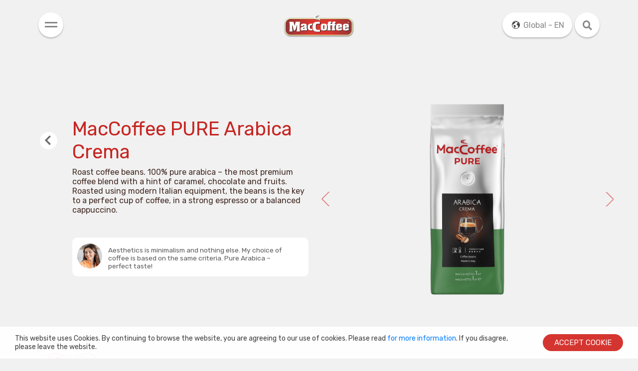

--- FILE ---
content_type: text/html; charset=UTF-8
request_url: http://www.maccoffee.com/en-en/products/maccoffee-pure-arabica-crema-beans/
body_size: 4637
content:
<script>
	var mg_sAddUrl = "";
</script>
<html lang="en">
<head>
	<meta http-equiv="Content-Type" content="text/html; charset=UTF-8" />
    <meta charset="UTF-8" />
    <meta name="viewport" content="width=device-width, user-scalable=no, initial-scale=1.0, maximum-scale=1.0, minimum-scale=1.0" />
    <meta http-equiv="X-UA-Compatible" content="ie=edge" />

<!--    тестовое размещение снипета-->
    <meta property="og:title" content="MacCoffee" />
    <meta property="og:type" content="website" />

    <meta property="og:image" content="/local/media/img/snippet_sml.png" />
    <meta property="og:image:width" content="537" />
    <meta property="og:image:height" content="240" />
    <meta property="og:image" content="/local/media/img/snippet_big.png" />
    <meta property="og:image:width" content="1200" />
    <meta property="og:image:height" content="630" />


		
		
					
		
	

<link rel="shortcut icon" href="/favicon.ico" type="image/x-icon" />
<!--свайпер-->
<link rel="stylesheet" href="/local/media/css/swiper.min.css" />
<!--бутстрап-->

 <link rel="stylesheet" href="https://stackpath.bootstrapcdn.com/bootstrap/4.1.3/css/bootstrap.min.css"
      integrity="sha384-MCw98/SFnGE8fJT3GXwEOngsV7Zt27NXFoaoApmYm81iuXoPkFOJwJ8ERdknLPMO" crossorigin="anonymous" />
<!--иконки-->
<link rel="stylesheet" href="https://use.fontawesome.com/releases/v5.5.0/css/all.css"
      integrity="sha384-B4dIYHKNBt8Bc12p+WXckhzcICo0wtJAoU8YZTY5qE0Id1GSseTk6S+L3BlXeVIU" crossorigin="anonymous" />
<!--мой-->
<link rel="stylesheet" href="/local/media/css/style.css">
<link rel="stylesheet" href="/local/media/css/animation.css">
<link rel="stylesheet" href="/local/media/css/fix.css">

<!-- Google tag (gtag.js) -->
<script async src="https://www.googletagmanager.com/gtag/js?id=G-CR2L5ZQK51"></script>
<script>
  window.dataLayer = window.dataLayer || [];
  function gtag(){dataLayer.push(arguments);}
  gtag('js', new Date());

  gtag('config', 'G-CR2L5ZQK51');
</script>
    <title>Products - Beans, Roast & Ground - MacCoffee PURE Arabica Crema</title>
</head>










<body class="products_item_page">
    <div class="tooltip">
        <p></p>
    </div>
<!--модалка вмидео-->
<div class="videoModalWrapper hide">
    <div class="videoModal">
        <iframe id="popupVideo" src="" frameborder="0" allow="accelerometer; autoplay; encrypted-media; gyroscope; picture-in-picture" allowfullscreen=""></iframe>
    </div>
</div>
<!--модалка слайдера-->
<div class="sliderModalWrapper hide">
    <div class="sliderModal">
        <div class="swiper-wrapper">
            <!-- Slides -->
        </div>
        <!-- If we need pagination -->
        <div class="swiper-pagination"></div>

        <!-- If we need navigation buttons -->
        <div class="swiper-button-prev"></div>
        <div class="swiper-button-next"></div>
    </div>
</div>
<!--МЕНЮ-->
<div class="container menu fixed-top">
<!--<div class="container-fluid menu">-->
    <!--затемнение заднего фона-->
    <div class="menuWrapper hiden hideMenuWrapper"></div>
    <!--Верхнее меню-->
    <div class="row justify-content-between " id="topMenu">
        <div class="align-self-center top-menu-left">
            <div class="hamburger bg-white">
                <div></div>
                <div></div>
            </div>
        </div>
        <div class="align-self-center logo">
            <a href="/"><img src="/local/media/img/logo.svg" alt="logo"></a>
        </div>
        <div class="align-self-center top-menu-right">

        

    <div class="lang__container">
    <div class="lang__header bg-white">
        <div class="lang__svg__container">
	  <img src="/upload/iblock/0ea/0ea765377e85fa68cf2f93b4ac63032f.svg" alt="" />
        </div>
        <span>Global - EN</span>
        
    </div>
    <ul class="lang__item">

    
        <li class="lang__list" id="lang__en">
	  <a href="/ru-en/" class="lang__link" title="">
	      <div class="lang__svg__container">
		<img src="/upload/iblock/248/248233f9f0ac1e34dc6b688a6d7186b2.png" alt="" />
	      </div>
	      Russia	  </a>
        </li>

    
        <li class="lang__list" id="lang__en">
	  <a href="/ua-ua/" class="lang__link" title="Array">
	      <div class="lang__svg__container">
		<img src="/upload/iblock/c47/c47e1019ba36cc453ed4966ccea6bc71.png" alt="" />
	      </div>
	      Ukraine	  </a>
        </li>

    
        <li class="lang__list" id="lang__en">
	  <a href="/kz-kz/" class="lang__link" title="Array">
	      <div class="lang__svg__container">
		<img src="/upload/iblock/3a3/3a329c9edd068b76b76519735d7335d4.png" alt="" />
	      </div>
	      Kazakhstan	  </a>
        </li>

    
        <li class="lang__list" id="lang__en">
	  <a href="/md-md/" class="lang__link" title="Array">
	      <div class="lang__svg__container">
		<img src="/upload/iblock/bd8/bd8b44defbf15eb91c364ec70caeee61.png" alt="" />
	      </div>
	      Moldova	  </a>
        </li>

    
    
    </ul>
</div>


            <i class="fas fa-search"></i>
            <form class="searchForm1" action="/en-en/search/">
                <input type="search" class="search" name="q" placeholder="" value="">
            </form>
        </div>
    </div>
<div class="mobMenu" style="display: none;">
    <div class="subMenu bg-white">
        <div class="subMenuIcon">
        </div>
        <ul>
            <!--главное меню-->

            					<li class="main"><a href="/en-en/products/"><span>Products</span></a></li>
				    					
                    <li class=""><a href="/en-en/products/coffee-mix/"><span>Coffee Mixes</span></a></li>

										
                    <li class=""><a href="/en-en/products/sublimated/"><span>Sublimated</span></a></li>

										
                    <li class=""><a href="/en-en/products/granulated/"><span>Granulated</span></a></li>

										
                    <li class=""><a href="/en-en/products/powder/"><span>Powder</span></a></li>

										
                    <li class=""><a href="/en-en/products/beans-roast/"><span>Beans, Roast & Ground</span></a></li>

										
                    <li class=""><a href="/en-en/products/non-dairy-creamer"><span>Non Dairy Creamer</span></a></li>

										<li class="main"><a href="/en-en/about/"><span>About</span></a></li>
				    					<li class="main"><a href="/en-en/news/"><span>News</span></a></li>
				    
    







        </ul>
    </div>
    <h3 class="red">
    View mode:   </h3>
    <div class="carouselMenu bg-white" id="carouselView2">
    </div>
</div>
<div class="popupMenu hidePopupMenu">
    <ul>
        <!--главное меню-->

            					<li class="main"><a href="/en-en/products/"><span>Products</span></a></li>
				    					
                    <li class=""><a href="/en-en/products/coffee-mix/"><span>Coffee Mixes</span></a></li>

										
                    <li class=""><a href="/en-en/products/sublimated/"><span>Sublimated</span></a></li>

										
                    <li class=""><a href="/en-en/products/granulated/"><span>Granulated</span></a></li>

										
                    <li class=""><a href="/en-en/products/powder/"><span>Powder</span></a></li>

										
                    <li class=""><a href="/en-en/products/beans-roast/"><span>Beans, Roast & Ground</span></a></li>

										
                    <li class=""><a href="/en-en/products/non-dairy-creamer"><span>Non Dairy Creamer</span></a></li>

										<li class="main"><a href="/en-en/about/"><span>About</span></a></li>
				    					<li class="main"><a href="/en-en/news/"><span>News</span></a></li>
				    
    







    </ul>
<div class="social">

    <div><a href="https://www.facebook.com/MacCoffeeGlobal/" target="_blank"><i class="fab fa-facebook-f"></i></a></div>



    <div><a href="https://www.instagram.com/maccoffeeglobal/" target="_blank"><i class="fab fa-instagram"></i></a></div>


</div>
</div>
</div>
<section class="about aboutProduct">
    <div class="container">
        <div class="row">
            <div class="col-md-6 productLeft">
                <div class="productDescriptionMain productDescription showPopupDescription">
                    <h1 class="red">
                        <div class="back" data-href="/en-en/products/">
                            <i class="fas fa-chevron-left"></i>
                        </div>
                        MacCoffee PURE Arabica Crema                    </h1>
                    <p>Roast coffee beans. 100% pure arabica – the most premium coffee blend with a hint of caramel, chocolate and fruits. Roasted using modern Italian equipment, the beans is the key to a perfect cup of coffee, in a strong espresso or a balanced cappuccino.</p>
                    <div class="comment bg-white commentInProductDesc" data-href="https://www.instagram.com/maccoffeeglobal/" data-fio="Kristina, decorator ">
                        <img src="/upload/iblock/d0e/d0e5e75b4679b56284346ae5e5dfafab.png" alt="">
                        <p></p><p><p>Aesthetics is minimalism and nothing else. My choice of coffee is based on the same criteria. Pure Arabica –perfect taste!</p></p><p></p>
                    </div>
                </div>
            </div>

            <div class="col-md-6 productPresentBig">
                <div class="prewArrow"></div>

                <div class="productImg showPopupProductImg"
                    style="background-image: url('/upload/iblock/640/640515c9f550d10d29034559f4fc7ba8.png'); display: block;"
                    data-number="1"></div>
                <div class="productImg showPopupProductImg"
                    style="background-image: url('/upload/iblock/5e5/noudc7qp7nszmf2czesavridcqa31x06.png')"
                    data-number="2"></div>
                <div class="nextArrow"></div>
                <div class="productNavBlock">
                    <div class="prewArrow minArrow"></div>
                    <div class="dot active" data-number="1"></div>
                <!-- </div> -->
                <div class="dot" data-number="2"></div>

                <div class="nextArrow minArrow"></div>
            </div>
        </div>
        </div>
<div class="social-red">

    <div><a href="https://www.facebook.com/MacCoffeeGlobal/" target="_blank"><i class="fab fa-facebook-f"></i></a></div>



    <div><a href="https://www.instagram.com/maccoffeeglobal/" target="_blank"><i class="fab fa-instagram"></i></a></div>


</div>
</div></section><iframe name="ym-native-frame" title="ym-native-frame" frameborder="0" aria-hidden="true" style="opacity: 0 !important; width: 0px !important; height: 0px !important; position: absolute !important; left: 100% !important; bottom: 100% !important; border: 0px !important;"></iframe>

<section class="product_footer">
    <div class="container footer newsDetail">
<!-- <div class="row"> -->
    <div class="container">

    <form id="newsSubscription" action="" method="POST">
    <fieldset>
        <input type="hidden" name="pageURI" id="input__page_uri" value="www.maccoffee.com/en-en/products/maccoffee-pure-arabica-crema-beans/" />
        <input type="hidden" name="pageLang" id="input__page_lang" value="en-en" />
        <legend>Contact us</legend>
        <div class="inputWrapper__block">
            <div class="inputWrapper">
                <input id="inputWrapperName" type="text" name="name" placeholder="NAME" />
                <input id="inputWrapperEmail" type="email" name="email" placeholder="E-MAIL" />
            </div>
            <div class="textareaWrapper">
                <textarea name="message" id="inputWrapperText"  placeholder="MESSAGE"></textarea>
            </div>
        </div>
        <div class="inputWrapper__block">

            <p>By&nbsp;clicking the button &laquo;Send&raquo; , you confirm that you have read the <a href="/en-en/privacy-policy/">Privacy Policy, Cookies Policy</a> and <a href="/en-en/terms-of-use/">Terms of&nbsp;Use</a>.</p>
            <input type="submit" id="inputWrapperSubmit" value="SEND"
                    data-sent_text="SENT"
                    data-send_text="SEND"/>
        </div>
    </fieldset>
</form>
    </div>
<!-- </div> -->




<div class="container">
    <!-- <div class="row"> -->
        <div class="copyrightContainer">
        <p>©MacCoffee 2026</p>        <div>

        <div class="icon red">
        
    <div><a href="https://www.facebook.com/MacCoffeeGlobal/" target="_blank"><i class="fab fa-facebook-f"></i></a></div>



    <div><a href="https://www.instagram.com/maccoffeeglobal/" target="_blank"><i class="fab fa-instagram"></i></a></div>



        </div>
        </div>

        <p>Design and&nbsp;digital production - <span class="red"><a href="https://kruchenas.net/" target="_blank">kruchenas.net</a></span></p>
        </div>

        <div class="mobCopyright">
            <p>©MacCoffee 2026</p>            <p>Design and&nbsp;digital production - <span class="red"><a href="https://kruchenas.net/" target="_blank">kruchenas.net</a></span></p>        </div>

    <!-- </div>  -->
</div>



</div>
</section>

<div class="cookie-block cookie-block_hidden">
    <p class="cookie-block__text">
	 This website uses Cookies. By continuing to browse the website, you are agreeing to our use of cookies. Please read <a href="/en-en/privacy-policy/"> for more information</a>. If you disagree, please leave the website.
</p>    <div class="cookie-block__button js-cookie-button">ACCEPT COOKIE</div>
</div>


</body>













	<script src="https://code.jquery.com/jquery-3.3.1.js"
	  integrity="sha256-2Kok7MbOyxpgUVvAk/HJ2jigOSYS2auK4Pfzbm7uH60="
	  crossorigin="anonymous"></script>
    <!--свайпер-->
    <script src="/local/media/js/swiper.min.js"></script>
    <!--circular-progress-->
    <script src="/local/media/js/circular-progress.js"></script>
    
    
    <script src="https://cdnjs.cloudflare.com/ajax/libs/popper.js/1.14.3/umd/popper.min.js"
	  integrity="sha384-ZMP7rVo3mIykV+2+9J3UJ46jBk0WLaUAdn689aCwoqbBJiSnjAK/l8WvCWPIPm49"
	  crossorigin="anonymous"></script>
    <script src="https://stackpath.bootstrapcdn.com/bootstrap/4.1.3/js/bootstrap.min.js"
	  integrity="sha384-ChfqqxuZUCnJSK3+MXmPNIyE6ZbWh2IMqE241rYiqJxyMiZ6OW/JmZQ5stwEULTy"
	  crossorigin="anonymous"></script>
   
    <script src="/local/media/js/jquery.touchSwipe.js"></script>

   
    <script src="/local/media/js/jquery.cookie.js"></script>
    <script src="/local/media/js/jquery.lazy.min.js"></script>

    <script src="/local/media/js/script.js"></script>

    
	
<!-- Yandex.Metrika counter -->
<script type="text/javascript" >
   (function(m,e,t,r,i,k,a){m[i]=m[i]||function(){(m[i].a=m[i].a||[]).push(arguments)};
   m[i].l=1*new Date();k=e.createElement(t),a=e.getElementsByTagName(t)[0],k.async=1,k.src=r,a.parentNode.insertBefore(k,a)})
   (window, document, "script", "https://mc.yandex.ru/metrika/tag.js", "ym");

   ym(64738066, "init", {
        clickmap:true,
        trackLinks:true,
        accurateTrackBounce:true
   });
</script>
<noscript><div><img src="https://mc.yandex.ru/watch/64738066" style="position:absolute; left:-9999px;" alt="" /></div></noscript>
<!-- /Yandex.Metrika counter -->




</html>

--- FILE ---
content_type: text/css
request_url: http://www.maccoffee.com/local/media/css/style.css
body_size: 9628
content:
@import url('https://fonts.googleapis.com/css?family=Rubik:400,400i,500,500i,700,700i,900,900i&subset=cyrillic,hebrew,latin-ext');

body{
    font-family: 'Rubik', sans-serif;
    font-style: normal;
    font-weight: normal;
    line-height: normal;
    font-size: 19px;
    background-color: #F1F1F1;
    /*min-width: 1024px;*/
    /*min-height: 100vh;*/
    /*position: relative;*/
    /*padding-bottom: 391px;*/
}

body::-webkit-scrollbar {
    width: 5px;
}

body::-webkit-scrollbar-track {
    -webkit-box-shadow: inset 0 0 6px rgba(0,0,0,0);
}

body::-webkit-scrollbar-thumb {
    background-color: #C62521;
    outline: 1px solid #C62521;
}

/*меняем ширину контейнера*/
.container{
    max-width: 1400px;
}

.red{
    color: #C62521;
}
.menu{
    position: fixed;
        z-index: 900;

}
/* меню слева */

.popupMenu{
    left: -340px;
    /*display: none;*/
    z-index: 905;
    position: fixed;
    top: 0;
    background-color: #F1F1F1;
    height: 100vh;
    height: calc(var(--vh, 1vh) * 100);
    width: 340px;
    padding: 107px 0 38px 56px;
    display: flex;
    flex-direction: column;
    justify-content: space-between;
}
.popupMenu ul{
    list-style: none;
    padding: 0 5px 0 21px;

    padding-left: 0;
    /* margin-left: 77px; */
    /* margin-top: 137px; */
}
/* .popupMenu .social{
    margin-left: 55px;
} */
.popupMenu a{
    text-decoration: none;
    color: #422A23;
}
.popupMenu .active a,
.productMenu .active a {
    font-weight: bold;
}
.popupMenu .main a{
    text-decoration: none;
    color: #C62521;
}
/* .popupMenu span{
    font-weight: 500;
    font-size: 24px;
} */

.popupMenu li{
    margin-bottom: 15px;
}
.popupMenu li.main{
    margin: 27px 0;
    font-weight: 500;
    font-size: 24px;
}
/*.closeMenu{*/
    /*width: 50px;*/
    /*height: 50px;*/
    /*border-radius: 50%;*/
    /*margin-left: 77px;*/
    /*margin-top: 31px;*/
    /*color: rgba(14, 14, 14, 0.80);*/
    /*font-size: 31px;*/
    /*line-height: 52px;*/
    /*text-align: center;*/
/*}*/
.popupMenu .social div{
    color: #C62521;
    border: 3px solid rgba(213, 53, 48, 0.2);

    /* float: left; */
    /* width: 50px;
    height: 50px; */
    /* border-radius: 50%;
    line-height: 50px;
    text-align: center;
    margin-right: 20px;
    font-size: 31px; */
}
/* конец меню слева */


    /* главная банер */
/* меню топ и лефт */
.menuWrapper{
    display: block;
    /*z-index: 0;*/
    /*opacity: 0;*/
    position: fixed;
    left: 0;
    top: 0;
    height: 100vh;
    width: 100vw;
    background-color: rgba(0, 0, 0, 0.75);

}
.header{
    /*padding: 0;*/
    opacity: 1;
    height: 100vh;
    /* height: calc(var(--vh, 1vh) * 100); */
    /*background-image: url("../img/header-bg-1.jpg");*/
    background-position: center;
    background-size: cover;
    background-repeat: no-repeat;
    transition: background-image 0.2s ease-in-out, opacity 0.2s;
    position: relative;
}

.confitti-wr{
    position: absolute;
    top: 0;
    bottom: 0;
    left: 0;
    right: 0;
    z-index: 1;
}
.line-top{
    position: absolute;
    top: 0;
    left: 0;
    width: 370px;
}
.line-bottom{
    position: absolute;
    bottom: 0;
    right: 0;
    width: 370px;
}
.red_star, .yellow_star{
    position: absolute;
	animation: sparkle var(--duration) var(--delay) infinite ease-in-out;
}
.red_star{
    animation: sparkle 3.5s infinite ease-in;
}

.yellow_star{
    animation: star 1.5s ease-in infinite;
}

.red_star1{
    bottom: 100px;
    right: 40px;
    width: 90px;
animation-delay: .3s;

}
.red_star2{
   top: 60px;
    left: 28%;
    width: 90px;
animation-delay: .7s;

}
.red_star3{
    bottom: 43%;
    left: 10px;
    width: 50px;
animation-delay: 1.5s;

}
.yellow_star1{
    top: 275px;
    left: 70px;
    width: 40px;
animation-delay: 1.3s;
}
.yellow_star2{
    top: 100px;
    right: 230px;
    width: 40px;
animation-delay: .8s;
}
.yellow_star3{
    bottom: 350px;
    right: 30px;
    width: 70px;
animation-delay: 1.1s;
}
.yellow_star4{
    bottom: 50px;
    right: 445px;
    width: 40px;
animation-delay: 0.2s;
}
@keyframes star {
    10% {
        opacity: 0;
    }

    90% {
        opacity: 1;
    }
}
@keyframes sparkle {
    0% {
        transform: scale(0.5);
	 filter: brightness(0.8);
    }
    50% {
        transform: scale(1);
	 filter: none;
    }
    100% {
        transform: scale(0.5);
    	 filter: brightness(0.8);
    }
}
.logo-years {
    position: absolute;
    right: -10px;
    bottom: 0;
    height: 140px !important;
    margin: 0;
    transform: translate(100%, 60%);
}
.logo-years {
    position: absolute;
    right: 50%;
    top: 35px;
    height: 140px !important;
    margin: 0;
    transform: translate(170%, 0%);
}

@media (max-width: 1024px) {
    .red_star3 {
        bottom: 25%;
    }
    .line-top {
        left: -10px;
        width: 250px;
    }
    .line-bottom {
        width: 270px;
    }
    .red_star1 {
        bottom: 70px;
        width: 80px;
    }
    .red_star2 {
        left: 222px;
        width: 70px;
    }
    .yellow_star1 {
        left: 40px;
    }
    .yellow_star2 {
        right: 65px;
    }
    .yellow_star3 {
        bottom: 250px;
        right: 20px;
        width: 60px;
    }
    .yellow_star4 {
        bottom: 90px;
        right: 286px;
        width: 35px;
    }
.logo-years {
    right: 45%;
}
}

.headerBackground{
    /*min-width: 1024px;*/
    position: absolute;
    z-index: 0;
    height: 100%;
    width: 100%;
    /*background-image: url("../img/header-bg-2.jpg");*/
    background-position: right center;
    background-size: cover;
    background-repeat: no-repeat;
    opacity: 0;
    transition: opacity 1s;


}
#topMenu{
    height: 100px;
}
.logo{
    display: flex;
    justify-content: center;
position: relative;
}
.logo img{
    z-index: 999;
}
.top-menu-left{
    display: flex;
    justify-content: flex-start;
    align-content: center;
}
.top-menu-left h3 {
    margin-left: 32px;
    margin-top: 10px;
    font-weight: 100;
    position: absolute;
    left: 50px;
}
.top-menu-right{
    display: flex;
    justify-content: flex-end;
    align-items: center;
}
.hamburger{
    z-index: 990;
    width: 50px;
    height: 50px;
    border-radius: 50%;
    padding: 14px 13px 20px 13px;
    margin-left: 50px;
    box-shadow: 0px 2px 3px rgba(0, 0, 0, 0.25);
    cursor: pointer;
    /* display: flex;
    flex-direction: column;
    justify-content: center;
    align-items: center; */
}
/* .hamburger:hover{
    cursor: pointer;
} */
.hamburger div{
    width: 25px;
    height: 3px;
    background-color: rgba(14, 14, 14, 0.50);
    /* margin: 5px 0; */
    margin-top: 5px;
    transition: transform .2s
}
/* не знаю что это за стили и куда, класс .lang не нашла (Морева)  */
.top-menu-right .lang{
    position: absolute;
    right: 45px;
    color: rgba(14, 14, 14, 0.50);
    line-height: 34px;
    text-align: center;
    font-size: 16px;
    width: 35px;
    height: 35px;
    border-radius: 50%;
    transition: all .1s;
    display: block;    
}

.top-menu-right .lang a{
    color: rgba(14, 14, 14, 0.50);    
}
.top-menu-right .lang a:hover {
    text-decoration: none;
}

.top-menu-right .lang:hover{
    font-size: 18px;
    cursor: pointer;
    width: 39px;
    height: 39px;
    right: 43px;
    line-height: 37px;
    transition: all .1s;
}
/*  */
.top-menu-right .lang__container{
    position: absolute;
    right: 55px;
    display: block;
    /*width: 65px;*/
    transition: all .1s;
    min-width: 140px;
}
.lang__header {
    color: rgba(14, 14, 14, 0.50);
    text-align: center;
    font-size: 16px;
    border-radius: 30px;
    transition: all .1s;
    display: flex;
    align-items: center;
    justify-content: center;
    cursor: pointer;
    overflow: hidden;
    padding-left: 12px;
    padding-right: 12px;
    height: 50px;
    white-space: nowrap;
    box-shadow: 0px 2px 3px rgba(0, 0, 0, 0.25);
}
/*.lang__header:hover {*/
/*    font-size: 18px;*/
/*}*/
.lang__item {
    display: none;
    list-style: none;
    padding: 0;
    margin: 0;
    position: absolute;
    top: 58px;
    left: 0;
    right: 0;
    background-color: #FFFFFF;
    border-radius: 10px;
    padding-bottom: 11px;
    box-shadow: 0px 2px 3px rgba(0, 0, 0, 0.25);
}
.lang__container.active .lang__item {
    display: block;
}
.lang__list {
    /*padding-top: 17px;
    display: flex;
    align-items: center;
    justify-content: center;
    white-space: nowrap;*/

    padding: 0 10px;
    padding-top: 11px;
    display: flex;
    align-items: center;
    white-space: nowrap;
}

.lang__item::after {
    content: '';
    width: 0;
    height: 0;
    border-style: solid;
    border-width: 0 10px 10px 10px;
    border-color: transparent transparent #ffffff transparent;
    position: absolute;
    top: -10px;
    left: calc(50% - 10px);
}

.lang__link {
    font-size: 16px;
    color: rgba(14, 14, 14, 0.50);
    text-align: center;
    transition: all .1s;
    display: flex;
    align-items: center;
}
.lang__link:hover {
    text-decoration: none;
    color: rgba(14, 14, 14, 1);
    transition: all .1s;
}
.lang__svg__container {
    display: flex;
    align-items: center;
    justify-content: center;
    width: 20px;
    height: 20px;
    overflow: hidden;
    margin-right: 5px;

}
.lang__link .lang__svg__container {
    opacity: 0.5;
}
.lang__link:hover .lang__svg__container {
    opacity: 1;
}
.lang__svg__container img {
    max-width: 100%;
    max-height: 100%;
}
.top-menu-right .search{
    /*background-image: url("../img/search-solid.svg");*/
    /*background-position: right center;*/
    /*background-size: contain;*/
    /*background-repeat: no-repeat;*/
    position: absolute;
    margin: 0 50px 0 15px;
    padding: 0 35px 0 15px;
    width: 50px;
    height: 50px;
    border-radius: 25px;
    outline: none;
    border: 0;
    transition: width .1s;
    box-shadow: 0px 2px 3px rgba(0, 0, 0, 0.25);
}


.fas.fa-search{
    position: absolute;
    right: 50px;
    z-index: 1;
    /*right: 0px !important;*/
    color: rgba(14, 14, 14, 0.50);
    cursor: pointer;
}

.top-menu-right .search:hover{
    cursor: pointer;
}


/*.top-menu-right .search:hover, */
.top-menu-right .search:focus{
    padding-right: 40px;
    width: 300px !important;
    transition: width .1s;
}
/* меню топ и лефт */

.headline{
    /*border: 2px solid red;*/
}
.headline h1{
    /*line-height: calc( (2vh + 2 * 2vw) / 2);*/
    font-size: calc( (1.8vh + 2vw) / 0.7);
    color: white;
    margin: 25vh 0 50px 70px ;
    /*font-size: 50px;*/
    font-weight: 100;
    text-shadow: 0 0 10px black;
}

.comment{
    /*line-height: calc( (2vh + 2 * 2vw) / 2);*/
    font-size: calc( (1.8vh + 2vw) / 2.8);
    position: relative;
    min-height: 75px;
    border-radius: 10px;
    padding: 12px 43px 13px 10px;
    margin: 0 0 10px 0;
    width: fit-content;
}
/*для анимации*/
.header .comment{
    opacity: 0;
    top: 20px;
}
.comment img{
    display: block;
    min-width: 50px !important;
    width: 50px;
    height: 50px;
    border-radius: 50%;
    /*float: left;*/
    margin-right: 12px;
}
.comment p{
    display: block;
    margin-bottom: 0;
    color: #000000a3;

}
.arrow{
    cursor: pointer;
    color: white;
    font-size: 36px;
    display: flex;
    align-items: center;
    padding: 10px 0 35px
}
.arrow div{
    float: left;
    width: 25px;
    height: 25px;
    background-repeat: no-repeat;
    background-position: center;
    background-size: contain;
    /* margin: 33px 0 33px 20px ; */
}
.arrow .ellipse{
    width: 30px;
    height: 30px;
    margin: 0 20px;
    /*background-image: url("../img/Ellipse.svg");*/
    /* margin-top: 24px; */
    /* margin-top: 30px; */

}
.arrow .prevArrowWhite{
    background-image: url("../img/prevArrowWhite.svg");
}
.arrow .nextArrowWhite{
    background-image: url("../img/nextArrowWhite.svg");
}
.social div{
    cursor: pointer;
    color: white;
    float: left;
    width: 50px;
    height: 50px;
    border: 3px solid rgba(255, 255, 255, 0.2);
    border-radius: 50%;
    line-height: 50px;
    text-align: center;
    margin-right: 20px;
    font-size: 31px;
    display: flex;
    align-items: center;
    justify-content: center;
}

/* .social{
    position: absolute;
    left: 0;
    bottom: 0;
    margin: 0 0 40px 92px;
} */
.header .scrollDown{
    position: absolute;
    left: 50%;
    bottom: 40px;
    z-index: 1;
    height: 50px;
    width: 50px;
    border: 3px solid rgba(255, 255, 255, 0.3);
    border-radius: 50%;
    display: flex;
    justify-content: center;
}
.header .scrollDown:hover{
    border-color: rgba(255, 255, 255, .8);
    transition: all .5s;
}
.header .downArrow{
    cursor: pointer;
    /* position: absolute;
    left: 50%;
    bottom: 50px; */
    background-image: url("../img/down-arrow.svg");
    background-position: center;
    background-repeat: no-repeat;
    background-size: contain;
    width: 35px;
    height: 35px;
    z-index: 1;
    display: block;
    opacity: 1;
}
.header .headlineContainer {
    padding-bottom: 40px;
    display: flex;
    flex-direction: column;
    justify-content: space-between;
    height: 100vh;
z-index: 1;
}
.header .social{
    margin-left: 77px;
    z-index: 1;
}
/* конец банера */

.about{
    overflow: hidden;
    position: relative;
    height: 100vh;
    background-color: #F1F1F1;
}
.about .productDescriptionMain{
    /* margin: 0 0 0 131px; */
    margin: 0;
    z-index: 2;
    display: flex;
    flex-direction: column;
    justify-content: center;
    height: 100%;
}
.productDescriptionMain h3{
    position: relative;


    /*line-height: calc( (2vh + 2 * 2vw) / 2);*/
    font-size: calc( (1.8vh + 2vw) / 1);




    /*font-size: 36px;*/
    font-weight: 100;
}
.aboutProduct h1{
    position: relative;
    /*font-size: 36px;*/
    /*line-height: calc( (2vh + 2 * 2vw) / 2);*/
    font-size: calc( (1.8vh + 2vw) / 1);
    


    font-weight: 100;
}

.productDescriptionMain>p{
    position: relative;
    color: #422A23;

    /*line-height: calc( (2vh + 2 * 2vw) / 2);*/
    font-size: calc( (1.8vh + 2vw) / 2.4    );


}
.about .toAction{
    position: relative;
    margin: 40px 0 50px -131px;
    padding-left: 131px;
    font-weight: 500;
    /*font-size: 19px;*/

    /*line-height: calc( (2vh + 2 * 2vw) / 2);*/
    font-size: calc( (1.8vh + 2vw) / 2);



    color: white;
    line-height: 79px;
    background: linear-gradient(94.59deg, #C62521 49.5%, rgba(196, 196, 196, 0) 99.31%);
}
.about .toAction div{
    position: relative;
}
.about .toAction div::after{
        content: url("../img/toActionArrow.svg");
        position: absolute;
        top: 50%;
        transform: translateY(-50%);
        width: 40px;
        height: 16px;
        margin-left: 11px;    
}
.about .toAction:hover{
    cursor: pointer;
}

.productDescriptionMain .comment{
    position: relative;
    /*left: 200px;*/
}
.main .productImg{
    position: relative;
    display: none;
    background-position: center;
    background-repeat: no-repeat;
    background-size: contain;
    width: 50%;
    margin: auto;
}
.main .productImg img{
    max-width: 100%;
    max-height: 100%;
    /* height: auto; */
}
.main .productImg:first-child{
    /* display: block; */
    display: flex;
}

.about {
    padding-right: 0;
    height: calc(100vh - 0px);

}
.productPresentBig {
    padding-right: 40px;
    height: calc(100vh - 0px);
}

.about.aboutProduct{
    background-color: #F1F1F1;
    position: fixed;
    width: 100vw;
    height: 100vh;
    /*display: none;*/
    z-index: 10;
}


.aboutProduct .social-red{
bottom: 10px;
position: absolute;
z-index: 2;
}
.productImg {

    height: 100%;

    background-size: cover;
    background-repeat: no-repeat;
    background-position: center;
}
/*.about .productPresentBig img{*/
   /*height: 90vh;*/
    /*float: right;*/
/*}*/
.productLeft{
    /*z-index: 2;*/
    /* padding-left: 0px; */
    
}
.about .comment{
    max-width: 500px;

}
.comment:hover{
    cursor: pointer;
}
.productNavBlock{
    position: absolute;
    width: 150px;
    bottom: 20px;
    left: calc(50% - 150px);
    display: flex;
    justify-content: space-around;
    align-items: center;

}

.productTitleNewDesign{
    position: absolute;
    display: flex;
    z-index: 2;
    align-items: center;
    font-family: 'Rubik', sans-serif;
    left: calc(50% - 155px);
    top: calc(50% - 280px);
    color: rgba(255, 255, 255, 1);
    font-size: 7.16px;
    font-weight: 700;
    width: 44px;
    height: 44px;
    word-wrap: break-word;
    transform: scale(1.3);
    text-transform: uppercase;
    text-align: center;
    background-image: url("../img/productTitleNewDesign.svg");
    background-size: cover;
}

.products_item_page .productNavBlock{
left: calc(50% - 75px);
}

.main.about .productNavBlock{
position: absolute;
width: 300px;
min-width: 150px;
bottom: 35px;
z-index: 1;
left: 50%;
transform: translateX(-50%);
display: flex;
justify-content: space-between;
align-items: center;

}


.productNavBlock .prewArrow,
.productNavBlock .nextArrow{
cursor: pointer;
height: 25px;
width: 25px;
background-size: contain;
background-repeat: no-repeat;
}
.productNavBlock .prewArrow{
background-image: url("../img/prevArrow.svg");
}
.productNavBlock .nextArrow{
background-image: url("../img/nextArrow.svg");
}
.productNavBlock .dot{
cursor: pointer;
min-width: 9px;
width: 9px;
height: 9px;
border-radius: 50%;
background-color: #C4C4C4;
opacity: .9;
}
.productNavBlock .dot.active {
width: 11px;
min-width: 11px;
height: 11px;
background-color: #CC322E;
}
.footer{
background-color: #F1F1F1;
min-height: 100vh;
/* padding-top: 100px; */
    padding-bottom: 40px;
    display: flex;
    flex-direction: column;
    justify-content: space-between;
}

.newsTitle{
    display: flex;
    justify-content: space-between;
    align-items: center;
}
.icon {
    z-index: 899;
}
.newsTitle .icon div{
    cursor: pointer;
    color: #C62521;
    float: left;
    width: 50px;
    height: 50px;
    border: 3px solid rgba(213, 53, 48, 0.2);
    border-radius: 50%;
    line-height: 50px;
    text-align: center;
    /*margin-right: 20px;*/
    font-size: 31px;
    display: flex;
    align-items: center;
    justify-content: center;
}
.newsTitle .icon div:not(:last-child){
    margin-right: 20px;
}
.icon.red{
    cursor: pointer;
    display: flex;
}
.newsWraper{
    overflow: hidden;
    margin-top: 20px;
    display: flex;
    justify-content: flex-start;
    flex-direction: row;
    flex-wrap: nowrap;
}
.newsSwiper{
    margin-top: 20px;
}
.newsBlock{
    cursor: pointer;
    position: relative;
    font-size: 13px;
    border-radius: 7px;
    background-color: white;
    flex: none;
    width: 272px;
    margin-right: 20px;
    max-height: 400px;
    padding-bottom: 60px;
}
.news_page .newsBlock,
.search_page .newsBlock{
    max-height: 415px;
}
.newsBlock>img{
    margin-bottom: 15px;
    width: 100%;
    height: 150px;
}
.newsBlock p{
    margin: 0px 13px 13px 13px;
}
.newsBlock>span{
    color: #C62521;
    position: absolute;
    left: 15px;
    bottom: 15px;
    font-size: 14px;
    font-weight: 100;
}
.footer fieldset{
    padding: 30px 45px;
    margin-top: 30px;
    border: 1px solid #DADADA;
    border-radius: 10px;
}
.footer legend{
    color: #D63630;
    width: auto;
    text-align: center;
    margin: 0 auto;
}
.inputWrapper__block{
    width: 100%;
    display: flex;
    justify-content: space-between;
    flex-direction: row;
    flex-wrap: nowrap;
    margin-bottom: 20px;
}
.inputWrapper__block:last-child {
    margin: 0;
    align-items: center;
}
.inputWrapper {
    width: 30%;
    display: flex;
    flex-direction: column;
    justify-content: space-around;
    flex-wrap: nowrap;
}
.textareaWrapper {
    width: 65%;
    display: flex;
}
#newsSubscription {
    margin: 0;
}
#newsSubscription input {
    flex-grow: 1;
    /* line-height: 45px; */
    border: 1px solid #DADADA;
    border-radius: 40px;
    /* padding: 15px 35px; */
    padding: 15px 18px;
}
#newsSubscription textarea {
    flex-grow: 1;
    border-radius: 20px;
    padding: 15px 18px;
    border: 1px solid #DADADA;
}
#newsSubscription textarea::placeholder,
#newsSubscription input::placeholder {
    color: #DADADA;
}
#newsSubscription input.error,
#newsSubscription textarea.error {
    border: 1px solid red;
}
#newsSubscription input[placeholder],
#newsSubscription textarea[placeholder]{
    text-transform: uppercase;
    text-align: left;
}

#newsSubscription input[type="submit"]{
    background-color: #D53530;
    color: white;
    text-transform: uppercase;
    max-width: 350px;
    width: 100%;
}
#newsSubscription input[type="submit"]:hover{
    cursor: pointer;
}
/* #newsSubscription input[type="text"],
#newsSubscription input[type="email"]{
    margin-right: 30px;
} */
#newsSubscription input[type="text"]{
    margin-bottom: 20px;
}
.footer fieldset p{
    margin: 0 20%;
    color: #422A23;
    text-align: center;
    font-size: 14px;
}
.footer fieldset .inputWrapper__block p {
    max-width: 683px;
    margin: 0 auto;
    padding-right: 20px;
}
.copyrightContainer p{
    flex-basis: 100%;
    font-size: 14px;
    margin-bottom: 0;
    display:block;
}
.copyrightContainer p span{

}
.main_page .copyrightContainer{
    margin: 33px 15px 0;
} 
.copyrightContainer{
    margin: 33px 0 0 0;
    display: flex;
    justify-content: space-between;
    align-items: center;
}
.copyrightContainer>div{
    flex-basis: 100%;
    display: flex;
    justify-content: center;
}
.copyrightContainer>p:last-child{
    text-align: right;
}

.copyrightContainer .icon div{
    float: left;
    width: 50px;
    height: 50px;
    border: 3px solid rgba(213, 53, 48, 0.2);
    border-radius: 50%;
    line-height: 50px;
    text-align: center;
    margin-right: 20px;
    font-size: 31px;
    display: flex;
    align-items: center;
    justify-content: center;
}
.copyrightContainer .icon div:last-child{
    margin-right: 0;
}

/*П� ОДУКТЫ*/
.productMenu{
    /*border: 2px solid red;*/
    height: 100vh;
    width: 250px;
    position: fixed;
    margin-top: 100px;
    display: flex;
    flex-direction: column;
    justify-content: space-between;
    align-items: center;
}
.productMenu ul{
    list-style: none;
    margin-bottom: 55px;
}
.productMenu li a{
    text-decoration: none;
    color: #422A23;
}
.productMenu p{
    margin: 0 0 15px 40px;
    font-size: 17px;
}
.productMenu li {
    margin: 0 0 15px 0;
    font-size: 17px;
}
/* .productMenu li a.active{
    font-weight: bold;
} */
.productMenu .wrapper{
    margin-left: -40px;
}

.productsView p{
    font-size: 14px;
}
#gridView{
    opacity: .3;
    display: inline-block;
    margin-left: 40px;
    background-image: url("../img/products/grid.svg");
    background-position: center;
    background-repeat: no-repeat;
    background-size: contain;
    width: 36px;
    height: 29px;
}
#carouselView{
    opacity: .3;
    color: white;
    margin-left: 2px;
    display: inline-block;
    background-image: url("../img/products/carousel.svg");
    background-position: center;
    background-repeat: no-repeat;
    background-size: contain;
    width: 36px;
    height: 29px;
}
.productsView div.activeView{
    opacity: 1 !important;
}

.productsSocial{
     margin-bottom: 130px;
}
.productsSocial a{
    text-decoration: none;
    color: black;
}
.productsSocial div{
    width: 87px;
    height: 30px;
    border-radius: 3px;
    margin: 15px 0 10px 40px;
    font-size: 14px;
    display: flex;
    justify-content: space-around;
    align-items: center;
}
.productsSocial div.VK{
    border: 1px solid #3B5998;
}
.productsSocial div.VK i{color: #3B5998 ;}
.productsSocial div.OK{
    border: 1px solid #ED812B;
}
.productsSocial div.OK i{color: #ED812B ;}
.productsSocial div.FB{
    border: 1px solid #3B5998;
}
.productsSocial div.FB i{color: #3B5998 ;}
.productsSocial div.INSTA {
    border: 1px solid #953A8E;
}
.productsSocial div.INSTA i{color: #953A8E ;}

.productList{
    margin-top: 100px;
    margin-left: 250px;
    display: none;
    justify-content: start;
    align-items: start;
    flex-direction: row;
    flex-wrap: wrap;
}
.productList .product{
    width: 190px;
    min-height: 180px;
}
.productList .product img{
    width: 128px;
    height: 145px;
    display: block;
    margin: 0 auto;
}
.productList .product p {
    line-height: 16px;
    font-size: 14px;
    text-align: center;
    margin-top: 15px;
}

.productCarousel h3, .productCarousel .comment{
    width: 400px;
    margin: 0 auto;
}
.productCarousel{
    display: block;
    position: relative;
    margin-top: 100px;

    margin-left: 250px;
    height: calc(100vh - 250px);
    width: calc(100% - 250px);



}
.productCarousel h3{
    text-align: center;
    font-weight: 100;
    margin-bottom: 25px;
    font-size: 2rem;
}
.productCarousel .comment{
    width: fit-content;
    width: -moz-fit-content;
    max-width: 500px;
    margin: 0 auto;
}


.productCarousel .swiper-container {
    height: 400px;
    /*width: 75vw;*/
}

/*.swiper-wrapper{*/
    /*width: 200px;*/
/*}*/

.swiper-slide{
    background-size: contain;
    background-position: center;
    background-repeat: no-repeat;
}


/*О П� ОДУКТЕ*/
.packaging p{
    /*font-size: 14px;*/
    /*line-height: calc( (2vh + 2 * 2vw) / 5);*/
    font-size: calc( (1.8vh + 2vw) / 3.3);



    margin-bottom: .6rem;
}
.packaging h4{
    position: relative;
    display: inline-block;
    margin-bottom: 1rem;
    /*font-size: 19px;*/
    /*line-height: calc( (2vh + 2 * 2vw) / 2);*/
    font-size: calc( (1.8vh + 2vw) / 2.5);
    font-weight: 100;
    color: #C62521;
}
.productDescription .comment{
    margin-top: 50px;
}
.social-red div{
    color: #C62521;
    float: left;
    width: 50px;
    height: 50px;
    border: 3px solid rgba(213, 53, 48, 0.2);
    border-radius: 50%;
    line-height: 50px;
    text-align: center;
    margin-right: 20px;
    font-size: 31px;
    display: flex;
    align-items: center;
    justify-content: center;
}

.social-red div a{
    color: #C62521;
}



.aboutProduct .productDescription{
    position: relative;
    margin-left: 130px;
}
.aboutProduct .productImg{
    position: relative;
}
.productDescription h3 {
    position: relative;
}

.productDescription .back{
    line-height: 35px;
    font-size: 22px;
    text-align: center;
    color: rgba(0, 0, 0, 0.58);
    width: 35px;
    height: 35px;
    border-radius: 50%;
    background-color: white;
    position: absolute;
    left: -65px;
    top: calc(50% - 17px);
    display: flex;
    align-items: center;
    justify-content: center;
}

.packaging .pac{
    width: 35px;
    height: 35px;
    background-image: url("../img/products/pac.svg");
    background-position: center;
    background-repeat: no-repeat;
    position: absolute;
    left: -65px;
    top: calc(50% - 17px);
}
.about .productImg {
    position: relative;
    display: none;
    background-position: center;
    background-repeat: no-repeat;
    background-size: contain;
    width: 60%;
    margin: auto;
    align-items: center;
    justify-content: center;
}



/*НОВОСТИ*/
.productList .newsBlock{
    margin: 0px 15px 35px 0;
}



/*� ЕЗУЛЬТАТ ПОИСКА*/
.searchResult{
    overflow: hidden;
    overflow-y: auto;
    display: flex;
    flex-direction: column;
    justify-content: space-between;
    min-height: 100%;
    padding: 0 15px;
}
.searchResult .productList{
    margin-top: 25px;
    margin-left: 0;
    justify-content: center;
}
.searchResult input[type="search"]{
    margin-top: 100px;
    display: block;
    line-height: 45px;
    border: 1px solid #DADADA;
    border-radius: 45px;
    width: 350px;
    margin-bottom: 30px;
}
.searchResult h3{
    font-weight: 100;
    font-size: 26px;

}
#about{
    margin: 0 auto;
}

.carouselDescription{
    margin-top: 25px;
    display: none;
    position: relative;
    opacity: 0;
}
.test{
    display: none;
}

/*.prevCarouselDescription{*/
    /*position: relative;*/
    /*display: none;*/
/*}*/
/*.nextCarouselDescription{*/
    /*position: relative;*/
    /*display: none;*/
/*}*/

.activeCarouselDescription{
    position: relative;
}
/* .toActionArrow{
    position: absolute;
    top: calc(50% - 50px);
    margin-left: 250px;
    width: 40px;
    height: 100px;
    background-image: url("../img/toActionArrow.svg");
    background-size: contain;
    background-repeat: no-repeat;
    background-position: center;
} */

.icon.red a, .icon a, .social a{
    text-decoration: none;
    color:#C62521; ;
}

.social.red a{
    color: white;
}


/*!!!!!!!!!!!!!!!!!!!!!!!!!!!!!!!!!*/
/*!!!!!!!!!!!!!!!!!!!!!!!!!!!!!!!!!*/
/*!!!!!!!!!!!!!!!!!!!!!!!!!!!!!!!!!*/
/*!!!!!!!      BITRIX      !!!!!!!!*/
/*!!!!!!!!!!!!!!!!!!!!!!!!!!!!!!!!!*/
/*!!!!!!!!!!!!!!!!!!!!!!!!!!!!!!!!!*/
/*!!!!!!!!!!!!!!!!!!!!!!!!!!!!!!!!!*/


/*line-height: calc( (2vh + 2 * 2vw) / 2);*/
/*font-size: calc( (1.8vh + 2vw) / 0.7);*/


.headerComment1, headerComment2{
    display: none;
}

.newsBlock p img {
    height: 15px;
    float: left;
    margin-right: 10px;
}

.newsBlock p:last-child{
    color: rebeccapurple;
    margin-bottom: 0px;
}
.newsBlock p{
    max-height: 105px;
    overflow: hidden;
}

.newsBlock {
    padding-bottom: 10px;
}

.footer .icon img{
    /* margin-bottom: 8px; */
}

.swiper-button-next, .swiper-button-prev{
    background-size: contain;
    background-position: center;
    background-repeat: no-repeat;
    width: 50px;
}

.swiper-button-next{
    background-image: url("../img/products/nextBtn.svg");

}
.swiper-button-prev{
    background-image: url("../img/products/prevBtn.svg");
}

.news .productMenu{
    align-items: start;
}

.news .productMenu .wrapper {
    margin-left: 0px;
}

.product:hover{
    cursor: pointer;
}
#gridView:hover,#carouselView:hover{
    cursor: pointer;
}
.swiper-slide.swiper-slide-active:hover{
    cursor: pointer;
}
.VK:hover, .OK:hover, .FB:hover, .INSTA:hover{
    cursor: pointer;
}
.back:hover{
    cursor: pointer;
}


/*НОВОСТЬ*/

.newsDetail {
    padding-top: 105px;
}
.newsDetail .back{
    line-height: 35px;
    font-size: 22px;
    text-align: center;
    color: rgba(0, 0, 0, 0.58);
    width: 35px;
    height: 35px;
    border-radius: 50%;
    background-color: white;
    margin-top: 45px;
    transition: all .2s;
    display: flex;
    align-items: center;
    justify-content: center;
}
.fas.fa-chevron-left {
    padding-right: 3px;
}


.newsDetail .mediaContainer{
    float: left;
    margin-right: 25px;
    /*width: 40%;*/
    width: 544px !important;
    height: 300px;
}

.newsDetail .mediaContainer .media{
    width: 100%;
}
.newsDetail .mediaContainer .media img{
    width: 100%;
}


.newsDetail .newsData{
    color:#ABABAB;
    font-size: 14px;
    line-height: 18px;
}
.newsDetail .newsHeadline{
    color: #422A23;
    font-size: 26px;
}
.newsDetail .newsContent{
    color: #422A23;
    font-size: 14px;
}






.newsDetail .newsNavBlock{
    margin: 15px auto 10px auto;
    width: 50px;
    display: flex;
    justify-content: space-between;
    align-items: center;

}

.newsDetail .newsNavBlock .dot{
    cursor: pointer;
    width: 9px;
    height: 9px;
    border-radius: 50%;
    background-color: #C4C4C4;
    opacity: .9;
}
.newsDetail .newsNavBlock .dot.active {
    width: 11px;
    height: 11px;
    background-color: #CC322E;
}

.comment img {
    margin-bottom: 15px;
}












/*СТ� АНИЦА О НАС*/
.aboutWrapper{
    margin-top: 100px;
    height: 80vh;
    width: 100vw;
    overflow: hidden;
    background-image: url("../img/aboutBg.png");
    background-size: contain;
    background-position: center;
    background-repeat: no-repeat;
}
.aboutSliderWrapper{
    display: inline-block;
    height: 100%;
    width: 83%;
    float: left;
    margin-left: 12%;
    margin-right: 5%;
}


.aboutSliderWrapper .swiper-slide{
    /*border: 2px solid black;*/
    width: 90%;
    overflow: hidden;
    /*box-shadow: 0px 3px 5px 1px grey;*/
    opacity: 1;
}
.aboutSliderWrapper .swiper-slide-active{
    opacity: 1;
}


.aboutSliderWrapper .swiper-slide .backSlideWrapper{
    position: absolute;
    width: 100%;
    height: 100%;
    background-color: rgba(241, 241, 241, 0.9);
    z-index: 5;
}
.aboutSliderWrapper .swiper-slide-active .backSlideWrapper{
    position: absolute;
    width: 100%;
    height: 100%;
    background-color: rgba(159, 205, 255, 0);
}


.aboutSliderWrapper .swiper-slide .aboutImg{
    background: white;
    float: left;
    width: 40%;
    height: 100%;
/* AAS */
    /*background-image: url("../img/header-bg-1.jpg");*/
    background-size: contain;
    background-repeat: no-repeat;
    background-position: center;
}
.aboutSliderWrapper .swiper-slide .aboutDescription{
    float: right;
    height: 100%;
    width: 60%;
    background-color: white;
    position: relative;
    padding: 20px;
}
.aboutSliderWrapper .swiper-slide .aboutDescription span{
    font-family: 'Rubik', sans-serif;
    font-weight: bold;
    display: inline-block;
    line-height: calc( (2vh + 2 * 2vw) / 2);
    font-size: calc( (1.8vh + 2vw) /3);
}
.aboutSliderWrapper .swiper-slide .aboutDescription h3{
    font-family: 'Rubik', sans-serif;
    color: red;
    /*line-height: calc( (2vh + 2 * 2vw) / 2);*/
    font-size: calc( (1.8vh + 2vw) / 2.5);
}

.aboutSliderWrapper .swiper-slide .aboutDescription p{
    font-family: 'Rubik', sans-serif;
    /*line-height: calc( (2vh + 2 * 2vw) / 2);*/
    font-size: calc( (1.8vh + 2vw) /3);
}


.swiper-scrollbar-drag{
   background: repeating-linear-gradient(0deg, #FF0000 0px, #FF0000 100px, #FF9000 100px, #FF9000 200px, #FCFF00 200px, #FCFF00 300px, #12FF00 300px, #12FF00 400px);
    background-image: url("../img/cupOnRedCircle.png");
    background-size: contain;
    background-position: center;
    background-repeat: no-repeat;
    width: 70px;
    margin-left: -23px;
    transition: all .2s;
}
.swiper-scrollbar-drag:before {
    position: absolute;
    content: '2019';
}
.swiper-scrollbar-drag:before{
    position: absolute;
    content: attr(data-year);
    border-radius: 1vw;
    width: 4vw;
    height: 2vw;
    border: 2px solid red;
    /*margin-right: 0.5vw;*/
    text-align: center;
    line-height: 2vw;
    font-family: 'Rubik', sans-serif;
    left: -4.5vw;
    top: 19px;
    font-size: calc( (1.8vh + 2vw) /3);
    transition: all .2s;
}


/*отключил старый бакал*/
.cupOnRedCircle{
    display: none !important;
}
/*old*/
/*.swiper-scrollbar-drag{*/
   /*background: repeating-linear-gradient(0deg, #FF0000 0px, #FF0000 100px, #FF9000 100px, #FF9000 200px, #FCFF00 200px, #FCFF00 300px, #12FF00 300px, #12FF00 400px);*/
    /*background-image: url("../img/testSvg.svg");*/
    /*background-size: contain;*/
    /*background-position: center;*/
    /*background-repeat: repeat-y;*/
    /*width: 15px;*/
/*}*/

.swiper-scrollbar{
    background-color: rgba(59, 89, 152, 0);
    background-image: url("../img/testSvg.svg");
    background-size: contain;
    background-position: center;
    background-position-y:0px;
    background-repeat: repeat-y;
    width: 10px !important;
    transition: background-position-y .5s !important;
}

.cupOnRedCircle{
    position: absolute;
    display: flex;
    justify-content: end;
    align-items: center;
    flex-wrap: nowrap;
    right: -3vw;
    z-index: 999;
    top: calc(50% - 36px);
}


.cup{
    width: 5vw;
    height: 5vw;
    background-image: url("../img/cupOnRedCircle.svg");
    background-repeat: no-repeat;
    background-position: center;
    background-size: contain;
}
.year{
    border-radius: 1vw;
    width: 4vw;
    height: 2vw;
    border: 2px solid red;
    margin-right: 0.5vw;
    text-align: center;
    line-height: 2vw;
    font-family: 'Rubik', sans-serif;
    /*line-height: calc( (2vh + 2 * 2vw) / 2);*/
    font-size: calc( (1.8vh + 2vw) /3);


}

/*доработки 2019*/



#aboutNextProduct,
#aboutPrevProduct{
    opacity: 0;
    cursor: auto;
}


#aboutNextProductBig{
    cursor: pointer;
    z-index: 850;
    position: absolute;
    right: 50px;
    top: 36%;
    transform: translateY(-50%);
    /* top: 38%; */
    background-image: url(../img/nextArrow.svg);
    width: 50px;
    height: 50px;
    background-size: contain;
    background-repeat: no-repeat;
    background-position: center;
}
#aboutPrevProductBig{
    cursor: pointer;
    z-index: 850;
    position: absolute;
    left: 50px;
    /* top: 38%; */
    top: 36%;
    transform: translateY(-50%);
    background-image: url(../img/prevArrow.svg);
    width: 50px;
    height: 50px;
    background-size: contain;
    background-repeat: no-repeat;
    background-position: center;
}
/* #aboutPrevProductBig:active{
    top: calc(38% + 2px);
}
#aboutNextProductBig:active{
    top: calc(38% + 2px);
} */

.swiper-container {
    height: 370px;
}
.mobMenu{
    display: none;
}
.cupOnRedCircleMob{
    display: none;
}
.newsSwiper{
    padding-top: 25px;
}


/*модальное окно видео и слайдера 2019*/
.videoModalWrapper{
    /*display: none;*/
}
.videoModalWrapper.hide,
.sliderModalWrapper.hide{
    display: none;
}
.videoModalWrapper.show,
.sliderModalWrapper.show{
    z-index: 1001;
    width: 100vw;
    height: 100vh;
    background-color: rgba(0, 0, 0, 0.85);
    position: fixed;
    top: 0;
}


.videoModalWrapper iframe{
    width: 80vw;
    height: 80vh;
    display: block;
    margin: auto;
    margin-top: calc(10vh);
}



.sliderModal {
    overflow: hidden;
    margin: auto;
    margin-top: 20vh;
    width: 90vw;
    height: 60vh;
    /*background-color: sandybrown;*/
}
.sliderModal .swiper-slide img{
    width: 100%;
    height: 100%;
}
.preview-video,
.preview-slider{
    position: relative;
}
.preview-video:hover,
.preview-slider:hover{
    cursor: pointer;
}
.preview-video:before{
    background-image: url("/local/media/img/video.svg");
}
.preview-slider:before{
    background-image: url("/local/media/img/slider.svg");
}

.preview-video:before,
.preview-slider:before{
    content: '';
    position: absolute;
    top: calc(50% - 35px);
    left: calc(50% - 35px);
    width: 70px;
    height: 70px;
    background-position: center;
    background-repeat: no-repeat;
    background-size: 40px;
    background-color: rgba(169, 169, 169, 0.6);
    border-radius: 50%;
    transition: all .2s;
}
.preview-video:before{
    background-position: 70% 50%;
}
.preview-video:hover:before,
.preview-slider:hover:before{
    width: 80px;
    height: 80px;
    background-size: 50px;
    top: calc(50% - 40px);
    left: calc(50% - 40px);
    transition: all .2s;
}
/* крестик для закрытия галереи в детал новости */
.news_item_page .swiper-btn-close,
.about_page .swiper-btn-close{
    position: absolute;
    background: rgba(255, 255, 255, 0.6);
    width: 40px;
    height: 40px;
    border-radius: 50%;
    top: 35px;
    right: 35px;
    cursor: pointer;
}
.swiper-btn-close:hover{
    background: rgba(255, 255, 255, 0.75);
    
}
.swiper-btn-close:hover.swiper-btn-close::after,
.swiper-btn-close:hover.swiper-btn-close::before{
    opacity: 1;
    background: #C62521;

}
.swiper-btn-close::after{
    content: '';
    width: 20px;
    height: 2px;
    position: absolute;
    background: #852522;
    opacity: 0.75;
    top: 50%;
    left: 50%;
    transform: translate(-50%, -50%) rotate(-45deg);
}
.swiper-btn-close::before{
    content: '';
    width: 20px;
    height: 2px;
    position: absolute;
    background: #852522;
    opacity: 0.75;
    top: 50%;
    left: 50%;
    transform: translate(-50%, -50%) rotate(45deg);

}




/*Привки 28.02.2019*/
.news_page .productList{
    display: flex;
}
.news_item_page .swiper-button-prev,
.news_item_page .swiper-button-next,
.products_page .swiper-button-next,
.products_page .swiper-button-prev,
.products_list_page .swiper-button-next,
.products_list_page .swiper-button-prev{
    width: 75px;
    height: 75px;
    background-size: 50px;
    background-repeat: no-repeat;
    outline: none;
    background-color: rgba(255, 255, 255, 0.75);
    border-radius: 10px;
}

.products_page .swiper-button-next:active,
.products_page .swiper-button-prev:active,
.products_list_page .swiper-button-next:active,
.products_list_page .swiper-button-prev:active {
    margin-top: -20px;
}

.news_item_page .swiper-button-next,
.products_page .swiper-button-next,
.products_list_page .swiper-button-next{
    background-position: calc(50% - 10px);
}
.news_item_page .swiper-button-prev,
.products_page .swiper-button-prev,
.products_list_page .swiper-button-prev{
    background-position: calc(50% + 9px);
}
/*////////////////////*/

.main_page .swiper-button-next,
.main_page .swiper-button-prev{
    width: 75px;
    height: 75px;
    background-size: 50px;
    background-repeat: no-repeat;
    outline: none;
    background-color: rgba(255, 255, 255, 0.85);
    border-radius: 10px;
    border: 2px solid rgba(0, 0, 0, 0.15);
}
.main_page .swiper-button-next{
    right: 30px;
}
.main_page .swiper-button-prev{
    left: 30px;
}
.main_page .swiper-button-next:active,
.main_page .swiper-button-prev:active{
    margin-top: -20px;
}
.main_page .swiper-button-next{
    background-position: calc(50% - 10px);
}
.main_page .swiper-button-prev {
    background-position: calc(50% + 9px);
}

.news_item_page .media img{
    width: 544px !important;
    height: 300px;
}
.products_list_page,
.products_page{
    overflow-y: auto;
}

.products_item_page .col-md-6.productLeft.d-flex.align-items-center .productDescription {
    margin: 0 0 0 131px;
    max-height: calc(100vh - 200px);
}


.comment.bg-white{
    display: flex;
}

.copyrightContainer a{
    color: red;
}

.main_page #topMenu form{
    position: relative;
    margin: 0;
}
.main_page #topMenu input{
    right: -15px;
    top: -25px;
}

.newsSwiper3,
.newsSwiper2,
.newsSwiper4,
.newsSwiper{
    width: 100%;
    overflow: unset;
}

.newsSwiper3 .swiper-slide,
.newsSwiper2 .swiper-slide,
.newsSwiper4 .swiper-slide,
.newsSwiper .swiper-slide{
    width: 272px;
}

.main_page .newsTitle .icon div[data-enabled="0"]{
    border: 3px solid rgba(89, 48, 213, 0.09);
}

.main_page {
    overflow-x: hidden;
    position: relative;
}
.main_page .newsSwiper .swiper-slide-active{
    opacity: 1 !important;
}
.main_page .newsSwiper .swiper-slide{
    opacity: .5;
}


.main_page .newsSwiper .swiper-slide-next,
.main_page .newsSwiper .swiper-slide-prev{
    opacity: .75;
}

#newsSubscription input,
#newsSubscription textarea {
    outline: none;
}
.main_page .productDescriptionMain h3 a{
    text-decoration: none;
    color: inherit;
}
.main_page .productImg a{
    display: block;
    width: 100%;
    height: 100%;
    display: flex;
    align-items: center;
    justify-content: center;
}
@media (min-width: 768px) {
    .productPresentBig {
        display: flex;
        align-items: center;
        justify-content: center;
    }

    .nextArrow {
        cursor: pointer;
        width: 3vmin;
        height: 3vmin;
        transform: rotate( 45deg);
        border-width: .3vmin .3vmin 0 0;
        border-style: solid;
        border-color: #D53530;
        border-radius: 3px;
        display: block;
    }
    .prewArrow {
        cursor: pointer;
        width: 3vmin;
        height: 3vmin;
        transform: rotate( -135deg);
        border-width: .3vmin .3vmin 0 0;
        border-style: solid;
        border-color: #D53530;
        border-radius: 3px;
        display: block;
    }
}
@media (min-width: 768px) {
    .minArrow {
        display: none;
    }
}
.notLikeTagA{
    outline: none;
    color: inherit;
}
.notLikeTagA:hover{
    text-decoration: none;
    color: inherit;
}











/*//////////////////*/
/*  СТ� АНИЦА ПОИСКА */
/*//////////////////*/

.search_page {
    position: relative;
    min-height: 98vh;
    overflow: hidden;
    overflow-y: auto;
}

.search_page .productList{
    display: flex;
}

.search_page .searchResult .productList {
    justify-content: left;
}

.search_page .productList .newsBlock {
    margin: 0px 7px 35px 0;
}

.search_page .productList p{
    font-family: 'Rubik', sans-serif;
}
.search_page .top-menu-right input,
.products_page #topMenu input,
.products_item_page #topMenu input,
.about_page .top-menu-right input{
    right: -15px;
    top: 25px;
}
.search_page .top-menu-left h3{
    position: absolute;
    left: 30px;
}

.search_page .searchResult input{
    padding-left: 20px;
    padding-right: 40px;
    outline-style: none;
}

.main_page .headline .headerComment2 img{
    border: 2px solid gainsboro;
}
.not-find{
    display: block;
    margin-top: 20px;
    margin-bottom: 35px;
}
.mobCopyright{
    display: none;
}

.mediaContainer.is_dot{
    margin-bottom: 40px;
}
.product_footer{
    display: none;
}
.news_item_page .swiper-button-next{
    margin-right: 15px;
}
.news_item_page .swiper-button-prev{
    margin-left: 15px;
}
.main_page .footer {
    padding-bottom: 32px;
    min-height: auto;
}

/*.swiper-scrollbar:before{*/
    /*position: absolute;*/
    /*content: attr(data-year);*/
    /*border-radius: 1vw;*/
    /*width: 4vw;*/
    /*height: 2vw;*/
    /*border: 2px solid red;*/
    /*text-align: center;*/
    /*line-height: 2vw;*/
    /*font-family: 'Rubik', sans-serif;*/
    /*left: -4.5vw;*/
    /*bottom: 0px;*/
    /*font-size: calc( (1.8vh + 2vw) /3);*/
/*}*/

.search_page .footer{
    min-height: unset;
    padding-top: 0;
}
.searchResult .container h3:nth-child(4){
    margin-top: 20px;
}
.searchForm-wrapper{
    display: flex;
}
.searchForm2{
    position: relative;
}
.searchForm2 i.fas.fa-search{
    position: absolute;
    top: 115px;
    right: 15px !important;
}
.searchForm1{
    margin: 0;
}
.container-fluid.footer{
    overflow: hidden;
    /* position: absolute;
    bottom: 0; */
    /* width: 100vw; */
}

.productCarousel {
    opacity: 1;
}
.sliderModal .swiper-button-next{
    margin-right: 5vw;
}
.sliderModal .swiper-button-prev{
    margin-left: 5vw;
}
#newsSubscription #inputWrapperSubmit.disabled {
    background-color: #B7B7B7;
}

/*COOKIE*/
.cookie-block{
    padding: 15px 30px;
    font-family: Rubik;
    position: fixed;
    z-index: 999;
    left: 0;
    right: 0;
    bottom: 0;
    display: flex;
    align-items: center;
    justify-content: center;
    background: rgba(255, 255, 255, 0.9);
}
.cookie-block__text{
    font-size: 14px;
    line-height: 17px;
    color: #3E3E3E;
    margin-bottom: 0;
}
.cookie-block__link{
    color: #007bff;
    text-decoration: none;
}
.cookie-block__button{
    outline: none;
    cursor: pointer;
    background: #D53530;
    color: #fff;
    border-radius: 40px;
    font-size: 15px;
    text-transform: uppercase;
    white-space: nowrap;
    padding: 8px 23px;
    margin-left: 27px
}
.cookie-block_hidden{
    display: none;
}
.cookie-block_hiddenAnimation{
    animation: cookieBlockHidden .3s ease forwards
}
@keyframes cookieBlockHidden{
    0%{
        transform: translateY(0);
    }
    100%{
        transform: translateY(100%);
    }
}
@media(max-width: 1023px){
    .cookie-block{
        flex-direction: column;
        text-align: center;
    }
    .cookie-block__button{
        margin: 27px 0 0
    }
}
/*COOKIE END*/

/* стили для страницы 404 */
.error__container {
    width: 100%;
    display: flex;
    flex-direction: column;
    align-items: center;
    justify-content: center;
    background-image: url(../img/error-background.png);
    background-size: contain;
    background-repeat: no-repeat;
    background-position: center;
    min-height: calc(90vh - 100px);
}
.error__message {
    width: 100%;
    display: flex;
    flex-direction: column;
    align-items: center;
    margin-bottom: 48px;
}
.error__message--title {
    /* width: 100%; */
    text-align: center;
    color: #422A23;
    font-size: 200px;
    font-weight: 300;
}
.error__message--text {
    /* width: 100%; */
    text-align: center;
    font-size: 26px;
    color: #422A23;
    margin: 0;
    margin-top: -40px;
    /* position: relative; */
    
}
.error__message--text span{
    position: relative;
    padding-right: 32px;
}
.error__message--text span::after{
    content: url(../img/smile.svg);
    position: absolute;
    right: 0;
    top: 50%;
    transform: translateY(-50%);
    
    content: '';
    background-image: url(../img/smile.svg);
    width: 25px;
    height: 100%;
    background-position: center;
    background-repeat: no-repeat;
    background-size: contain;
}
.error__item {
    display: flex;
    align-items: center;
    flex-wrap: wrap;
    padding: 0;
    margin: 0;
}
.error__list {
    display: flex;
    align-items: center;
    justify-content: center;
    margin-right: 85px;
}
.error__list:last-child{
    margin: 0;
}
.error__list a {
    color: #C62521;
    text-decoration: none;
    font-weight: 500;
    font-size: 24px;
}
/* страница Корпоративной инфы */
.corpInfo{
    display: flex;
    flex-direction: column;
    justify-content: space-between;
    height: 100vh;
}
.corpInfo .footer{
    min-height: auto;
}
.corpInfo-title {
    font-size: 26px;
    line-height: 31px;
    color: #422A23;
}
.corpInfo-file {
    font-size: 13px;
    line-height: 15px;
    text-decoration-line: underline;
    color: #422A23;
    padding: 6px 0;
    width: max-content;
    /* margin-bottom: 12px; */
}
.corpInfo-file-wr {
    display: flex;
    flex-direction: column;
    padding-top: 10px;
}
.corpInfo-content {
    padding: 110px 145px 10px;
}
.corpInfo_page .top-menu-left h3{
    left: 50px;
    white-space: nowrap;
}

--- FILE ---
content_type: text/css
request_url: http://www.maccoffee.com/local/media/css/animation.css
body_size: 2468
content:
@keyframes showToAction {
    from{
        left: -300px ;
    }
    to {
        left: 0px ;
    }
}
@keyframes showProductDescription {
    from{
        left: 300px ;
    }
    to {
        left: 0px ;
    }
}
@keyframes showMainAbout {
    from{
        top: 100vh;
        position: relative;
        z-index: 10;
        /*width: 90vw;*/
        /*height: 95vh;*/
        width: calc(100vw - 30px);
        height: 100vh;
    }
    to{
        top: 0;
        position: relative;
        z-index: 0;
        width: calc(90vw - 30px);
        height: 100vh;
    }
}

@keyframes showMainHeader {
    from{
        top: -100vh;
        position: relative;
        z-index: 10;
        width: calc(100vw - 30px);
        height: 100vh;
    }
    to{
        top: 0;
        position: relative;
        z-index: 0;
        width: 90vw;
        height: 95vh;
    }
}

@keyframes showNextProduct {
    from{
        opacity: 0;
        left: 50px;
    }
    to{
        opacity: 1;
        left: 0;
    }
}
@keyframes showPrevProduct {
    from{
        opacity: 0;
        left: -50px;
    }
    to{
        opacity: 1;
        left: 0;
        /*color: red;*/
    }
}

@keyframes showPopupDescription {
    from{
        opacity: 0;
        left: -50px;
        bottom: -25px;
    }
    to{
        opacity: 1;
        left: 0px;
        bottom: 0px;
    }
}


@keyframes showPopupProductImg {
    from{
        opacity: 0;
        right: -50px;
        top: -50px;
    }
    to{
        opacity: 1;
        right: 0px;
        top: 0px;
    }
}
@keyframes hideUp {
    from{
        top: 0;
        opacity: 1;
    }
    to{
        top: -50px;
        opacity: 0;
    }
}
@keyframes showUp {
    from{
        top: 50px;
        opacity: 0;
    }
    to{
        top: 0;
        opacity: 1;
    }
}
@keyframes nextCarouselDescription {
    from{
        opacity: 0;
        top: 50px;
    }
    to{
        opacity: 1;
        top: 0px;
    }
}
@keyframes prevCarouselDescription {
    from{
        opacity: 0;
        top: -50px;
    }
    to{
        opacity: 1;
        top: 0px;
    }
}
@keyframes ClosePrevCarouselDescription {
    from{
        opacity: 1;
        top: 0px;
    }
    to{
        opacity: 0;
        top: -50px;
    }
}








.showPopupMenu{
    /*display: block;*/
    left: 0px;
    transition: left .2s;
}
.hidePopupMenu{
    left: -340px;
    transition: left .2s;
}
.showMenuWrapper{
    z-index: 905;
    opacity: 1;
    transition: opacity .15s;
}
.hiden{
    display: none;
}
.hideMenuWrapper{
    z-index: 0;
    opacity: 0;
    transition: opacity 2s;
}
.showHeaderComment{
    opacity: 1 !important;
    top: 0px !important;
    transition: opacity .3s, top .3s;
}
.hideHeaderComment{
    opacity: 0;
    top: 20px;
}

.showBackground{
    opacity: 1;
    transition: opacity .5s;
}

.showToAction{
    animation: showToAction .5s;
}
.showProductDescription{
    animation: showProductDescription .5s !important;
}
.toCross :first-child{
    margin-top: 9px;
    /* margin: 0; */
    transform: rotate(45deg);
    transition: all .2s;
}
.toCross :last-child{
    transform: rotate(-45deg);
    margin-top: -3px;
    transition: all .2s;
}
.showMainAbout{
    animation: showMainAbout 1s;
}
.showMainHeader{
    animation: showMainHeader 1s;
}

.main .showNextProduct{
    animation: showNextProduct .5s;

}
.main .showPrevProduct{
    animation: showPrevProduct .5s;
}
.products_item_page .showPopupDescription{
    animation: unset;
}
.showPopupDescription{
    animation: showPopupDescription .3s;
}



.showPopupProductImg{
    animation: showPopupProductImg .3s;
}

.hideUp{
    animation: hideUp .5s;
}
.showUp{
    animation: showUp .5s;
}
.nextCarouselDescription{
    animation: nextCarouselDescription .5s;
    opacity: 1;
}
.prevCarouselDescription{
    animation: prevCarouselDescription .5s;
    opacity: 1;
}
.ClosePrevCarouselDescription{
    animation: ClosePrevCarouselDescription .5s;
}


/*доработки 2019*/

.newsBlock {
    transition: all .2s;
}
@keyframes jumpNews {
    from{
        top: 0;
    }
    to{
        top: -15px;
    }
}
.newsBlock img{
    border-top-left-radius: 5px;
    border-top-right-radius: 5px;
}
.newsBlock:hover{
     box-shadow: 0 10px 20px rgba(50, 50, 50, 0.25);
     animation: jumpNews .2s;
     top: -15px;
     transition: all .2s;
 }

.newsBlock:hover:before{
    position: absolute;
    content: "";
    width: 105%;
    bottom: -25px;
    left: -2.5%;
    height: 30px;
}

@keyframes aboutIconAnimate {
    0%{
        background-size: 40px;
    }
    25%{
        background-size: 38px;
    }
    50%{
        background-size: 36px;

    }
    75%{
        background-size: 38px;
    }
    100%{
        background-size: 40px;

    }
}
.preview-slider:before,
.preview-video:before{
    /*animation: aboutIconAnimate 1s;*/
    animation-timing-function: ease-out;
    animation-iteration-count: infinite;
}
.media.preview-video{
    cursor: pointer;
}

.comment.bg-white{
    cursor: default ;
}


@keyframes showCommentInProduct {
    0%{
        opacity: 0;
    }
    90%{
        opacity: 0;
    }
    100%{
        opacity: 1;
    }
}
@media (max-width: 1024px) {
    .products_item_page .aboutProduct .comment{
        animation:showCommentInProduct 1s;

    }
}


/*Ховеры*/
@media (min-width: 1025px) {
    .align-self-center.top-menu-left {
        width: 50px;
        height: 50px;
        position: relative;
    }

    .hamburger,
    .hamburger div {
        transition: all .1s;
    }

    .hamburger:hover {
        position: absolute;
        padding: 17px 0 20px 13px;
        width: 56px;
        height: 56px;
        margin-top: -3px;
        margin-left: -3px!important;
        transition: all .1s;
        /* transform: translate(-3px, -3px); */
    }

    .hamburger:hover div {
        width: 29px;
        transition: all .1s;
    }

    .social div,
    .icon.red div,
    .icon div {
        transition: all .5s;
    }

    .social div:hover,
    .icon.red div:hover,
    .icon div:hover,
    .social-red div:hover {
        border-color: rgba(213, 53, 48, 0.8);
        transition: .5s;

    }

    .social.red div:hover {
        border-color: rgba(255, 255, 255, .8);
        transition: all .5s;
    }

    .popupMenu li.main a:hover,
    h3.red a:hover {
        text-decoration: underline #C62521;
        transition: all .2s;
    }

    .search:hover {
        width: 300px;
    }

    .fas.fa-search {
        z-index: 999;
    }

    .fas.fa-search:hover ~ form .search {
        width: 300px !important;
    }

    .main_page #aboutPrevProductBig,
    .main_page #aboutNextProductBig,
    .nextArrowWhite,
    .prevArrowWhite,
    .ellipse,
    .main_page .swiper-button-next,
    .main_page .swiper-button-prev,
    .swiper-button-prev,
    .swiper-button-next,
    .nextArrow,
    .prewArrow,
    .downArrow {
        opacity: .6;
    }

    .main_page #aboutPrevProductBig:hover,
    .main_page #aboutNextProductBig:hover,
    .nextArrowWhite:hover,
    .prevArrowWhite:hover,
    .ellipse:hover,
    .main_page .swiper-button-next:hover,
    .main_page .swiper-button-prev:hover,
    .swiper-button-prev:hover,
    .swiper-button-next:hover,
    .nextArrow:hover,
    .prewArrow:hover,
    .downArrow:hover {
        opacity: 1;
    }

    .productNavBlock .dot {
        transition: background-color .3s;
    }

    .productNavBlock .dot:hover {
        background-color: #C62521;
        transition: .3s;
    }

    .products_page .product:hover p,
    .search_page .product:hover p,
    .products_list_page .product:hover p,
    .productMenu li a:hover,
    .popupMenu a:hover {
        text-decoration: underline;
    }

    .productsSocial div.VK:hover {
        box-shadow: #3B5998 0 0 5px 0px;
        transition: all .2s;
    }

    .productsSocial div.OK:hover {
        box-shadow: #ED812B 0 0 5px 0px;
        transition: all .2s;
    }

    .productsSocial div.FB:hover {
        box-shadow: #3B5998 0 0 5px 0px;
        transition: all .2s;
    }

    .productsSocial div.INSTA:hover {
        box-shadow: #953A8E 0 0 5px 0px;
        transition: all .2s;
    }

    .toAction:hover {
        text-decoration: underline
    }

    .swiper-slide.swiper-slide-prev:hover,
    .swiper-slide.swiper-slide-next:hover {
        cursor: pointer;
    }

    
    .carouselDescription h3:hover {
        cursor: pointer;
        /* text-decoration: underline; */
    }

    #carouselView:hover,
    #gridView:hover {
        box-shadow: #e84339 0 0 5px 0px;
        transition: all .2s;
    }

    #carouselView.activeView:hover,
    #gridView.activeView:hover {
        box-shadow: #C62521 0 0 5px 0px;
        transition: all .2s;
    }

    .products_item_page .productImg.showPopupProductImg:hover {
        cursor: grab;
    }

    .about_page .swiper-slide.swiper-slide-active .backSlideWrapper {
        display: none;
    }

    .aboutSliderWrapper .swiper-slide .aboutDescription {
        cursor: grab;
    }

    .aboutSliderWrapper .swiper-slide .aboutImg {
        cursor: grab;
    }

    .aboutSliderWrapper .swiper-slide .aboutImg.preview-video,
    .aboutSliderWrapper .swiper-slide .aboutImg.preview-slider {
        cursor: pointer;
    }

    .swiper-scrollbar-drag:hover {
        /*width: 75px;*/
        /*margin-left: -26px;*/
        /*transition: all .2s;*/
        cursor: grab;
    }

    .swiper-scrollbar-drag:active {
        cursor: grabbing;
    }

    .backSlideWrapper {
        cursor: auto;
    }

    #newsSubscription input:hover,
    #newsSubscription input:focus {
        background-color: #B7B7B7;
        transition: all .3s;
    }

    .newsDetail .back:hover {
        line-height: 42px;
        font-size: 26px;
        text-align: center;
        color: rgba(0, 0, 0, 0.58);
        width: 41px;
        height: 41px;
        border-radius: 50%;
        background-color: white;
        margin-top: 43px;
        margin-left: -2px;
        transition: all .2s;
    }

    .productDescription .back {
        transition: all .2s;
    }

    .productDescription .back:hover {
        font-size: 28px;
        line-height: 44px;
        width: 41px;
        height: 41px;
        top: calc(50% - 20px);
        left: -68px;
        transition: all .2s;
    }
    .hamburger {
        cursor: pointer;
    }
    .about_page .swiper-scrollbar-drag:hover:before{
        /*left: calc(-4.5vw + 3px);*/
    }

    .swiper-scrollbar:before {
        position: absolute;
        content: attr(data-first_year);
        border-radius: 1vw;
        width: 4vw;
        height: 2vw;
        /*border: 2px solid red;*/
        text-align: center;
        line-height: 2vw;
        font-family: 'Rubik', sans-serif;
        left: -5.9vw;
        bottom: 19px;
        font-size: calc( (1.8vh + 2vw) /3);
        transition: all .3s;
    }
    .swiper-scrollbar.hideYear:before{
        opacity: 0;
        transition: all .3s;
    }











}

@media (min-width: 1025px) and (max-width: 1414px){
    .hamburger{
        margin-left: 42px;
        transition: all .2s;
    }
    .hamburger:hover {
        margin-top: -3px;
        margin-left: 39px;
        transition: all .2s;
    }
}

--- FILE ---
content_type: text/css
request_url: http://www.maccoffee.com/local/media/css/fix.css
body_size: 8867
content:

@media (min-height: 800px) and (min-width: 1200px){
    .headline h1 {
        /*margin: 180px 0 50px 70px;*/
        /*font-size: 64px;*/
        /*transition: all .5s;*/
    }
    .headline .comment{
        /*font-size: 1rem;*/
        /*transition: all .5s;*/
    }
}
@media (min-height: 800px) {
    .comment{
        /*font-size: 1rem;*/
        /*transition: all .5s;*/
    }
}

@media (min-height: 900px) and (min-width: 1440px) {
    .headline h1 {
        /*margin: 220px 0 50px 70px;*/
        /*font-size: 80px;*/
        /*transition: all .5s;*/
    }
    .headline .comment{
        /*font-size: 1.3rem;*/
        margin-bottom: 20px;
        transition: all .5s;
    }

}

@media (min-height: 1081px) and (min-width: 1981px) {
    .headline h1 {
        /*margin: 280px 0 50px 70px;*/
        /*font-size: 7rem;*/
        /*transition: all .5s;*/
    }
    .headline .comment{
        /*font-size: 1.5rem;*/
        margin-bottom: 30px;
        transition: all .5s;
    }
}

@media (min-width: 1530px) and (min-height: 930px ){
    /*.main .productDescriptionMain h3 {*/
        /*font-size: 3rem;*/
        /*font-weight: 100;*/
        /*transition: all .5s;*/
    /*}*/
    /*.main .productDescriptionMain .toAction {*/
        /*cursor: pointer;*/
        /*margin: 40px 0 50px -250px;*/
        /*padding-left: 250px;*/
        /*font-weight: 100;*/
        /*font-size: 2rem;*/
        /*color: white;*/
        /*line-height: 6rem;*/
        /*transition: all .5s;*/
    /*}*/
    /*.main .productDescriptionMain .toAction .toActionArrow {*/
        /*margin-left: 350px;*/
        /*transition: all .5s;*/
    /*}*/

    /*.main .productDescriptionMain {*/
        /*margin: 30vh 0 0 250px;*/
        /*z-index: 2;*/
        /*transition: all .5s;*/
    /*}*/
}

@media (min-height: 650px) and (max-height: 700px) {
    .headline h1 {
        margin: 20vh 0 50px 70px;
        transition: all .5s;
    }
}

@media (max-height: 650px) {
    .headline h1 {
        margin: 15vh 0 50px 70px;
        transition: all .5s;
    }
    /*.about .productDescriptionMain {*/
        /*margin: 20vh 0 0 131px;*/
        /*transition: all .5s;*/
    /*}*/
}

@media (max-height: 800px) {
    .comment {
        /*font-size: 1rem;*/
         /*transition: all .5s;*/
    }
    .comment p{
        /*margin-top: 5px;*/
        /*transition: all .5s;*/
    }

    .arrow div {
        height: 20px;
        transition: all .5s;
    }

    /* .ellipse canvas{
        width: 26px !important;
        height: 26px !important;
    } */
    /* .arrow .ellipse{
        margin-top: 20px;
    } */

}

@media (max-height: 750px) {
    .social {
        /* margin: 0 0 20px 92px; */
        transition: all .5s;
    }
    .about.aboutProduct {
        height: auto;
        position: relative;
        padding-top: 40px;
        width: 99vw;
    }
}

@media (max-height: 900px) {
    .comment p{
        margin-top: 5px;
        transition: all .5s;
    }
    .comment p{
        margin-top: 5px;
        transition: all .5s;
    }


}

@media (max-height: 600px) {
    .comment p{
        /*font-size: 0.8rem;*/
        /*transition: all .5s;*/
    }
    .comment img {
        width: 40px;
        height: 40px;
        min-width: 40px !important;
        transition: all .5s;
    }
    .comment {
        min-height: 50px;
        padding-top: 7px;
        transition: all .5s;
    }
    .headline h1 {
        margin: 19vh 0 21px 70px;
        transition: all .5s;
    }
    .arrow div {
        margin-top: 10px;
        transition: all .5s;
    }
    .arrow .ellipse{
        /*background-image: url("../img/Ellipse.svg");*/
        /* margin-top: -2px; */
    }
  
}

@media (min-width: 900px) and (max-width: 1415px) {
    /*.news_page .top-menu-right .search,*/
    /*.products_list_page .top-menu-right .search,*/
    /*.news_item_page .top-menu-right .search{*/
        /*top: 25px;*/
        /*right: -15px;*/
    /*}*/

    .search_page section.searchResult{
        padding-left: 50px;
        padding-right: 20px;
    }


    .top-menu-right .lang {
        right: 95px;
    }
    .top-menu-right .lang:hover {
        right: 93px;
    }
    .fas.fa-search {
        z-index: 999;
        position: absolute;
        right: 50px;
    }
    .search_page .top-menu-left h3 {
        left: 70px;
    }
    .corpInfo-content {
        padding: 110px 165px 10px;
    }
}

@media (min-width: 1415px) {
    .news_page .top-menu-right .search,
    .products_list_page .top-menu-right .search,
    .news_item_page .top-menu-right .search{
        top: 25px;
        right: -15px;
    }

    .about .toAction {
        margin: 40px 0 50px -431px;
        padding-left: 431px;
    }
    .hamburger {
        margin-left: 0px;
    }
    .top-menu-right .search {
        margin: 0 0px 0 15px;
    }
    .fas.fa-search {
        right: 30px;
    }
    .logo img {
        margin-bottom: 3px;
        height: 82px;
    }
}
@media(min-width: 1700px){

    .main_page .logo img {
        height: 100px;
        margin-top: -10px;
    }
}

@media (min-width: 1571px) {
    .about .toAction {
        margin: 40px 0 50px -300px;
        padding-left: 300px;
    }
    /* .about .productDescriptionMain {
        margin: 30vh 0 0 0px;
    } */
    .productPresentBig{
        padding-top: 10vh;
    }

    .about .comment{
        max-width: 600px;
    }
    .productCarousel .comment {
        max-width: 700px;
    }
    /* .toActionArrow {
        margin-left: 300px;
    } */
}

@media (max-width: 1300px) {
    .aboutProduct .productDescription .comment {
        margin-top: 30px;
    }
}
@media (max-width: 1200px) {
    /* .toActionArrow {
        margin-left: 230px;
    } */
}
@media (max-width: 1000px) {
    /* .toActionArrow {
        margin-left: 200px;
    } */
}
@media (max-width: 1200px) {
    .toActionArrow {
        right: 70px;
    }
    .corpInfo_page .top-menu-left h3 {
        white-space: normal;
    }
}
@media (min-height: 750px) {
    .productCarousel {
        margin-top: calc(50vh - 100px - 150px);
    }
}


.search_page .logo.hide,
.search_page .top-menu-left h3.hide,
.news_page .top-menu-left h3.hide,
.news_page .logo.hide{
    margin-top: -250px!important;
    transition: margin-top .5s;
}
.search_page .logo,
.search_page .top-menu-left h3,
.news_page .top-menu-left h3,
.news_page .logo{
    transition: margin-top .5s;
}
.search_page .mobMenu h3{
    display: none;
}




/*////////////////*/
/*МОБИЛЬНАЯ ВЕ� СИЯ*/
/*////////////////*/

@media (max-width: 900px) and (max-height: 900px){

    /* .main_page .productNavBlock{
        left: calc(50% - 100px)!important;
    } */
    .main_page .swiper-button-prev,
    .main_page .swiper-button-next{
        display: none;
    }
    .logo.hide,
    .products_page .mobMenu h3.hide{
        margin-top: -250px;
        transition: margin-top .5s;
    }



    .logo,
    .products_page .mobMenu h3{
        transition: margin-top .5s;
    }
    .products_page .productCarousel,
    .products_list_page .productCarousel{
        display: block;
    }

    .sliderModalWrapper .swiper-button-prev,
    .sliderModalWrapper .swiper-button-next{
        display: none;
    }
    .news_item_page .media img {
        width: 100% !important;
        height: unset;
    }

    #topMenu .top-menu-right{
        width: 35px;
        height: 35px;
        margin-right: 10px;
        z-index: 1000;
    }

    body{
        min-width: 100vw;
        width: 100vw;
        overflow-x: hidden;
    }
    .main_page{
        width: 100vw;
    }

    /*Верхнее меню*/
    .hamburger {
        z-index: 990;
        width: 35px;
        height: 35px;
        border-radius: 50%;
        padding: 7px 0 0 7px;
        margin-left: 10px;
        margin-top: 0px;
    }
    .hamburger div {
        width: 20px;
        height: 3px;
        /* margin-top: 5px; */
    }
    /* .toCross {
        padding-top: 5px;
    } */
    .lang{
        display: none;
    }
    .fas.fa-search {
        right: 18px!important;
        top: 27px;
        z-index: 800;
    }
    .top-menu-right .search {
        margin: 10px 10px 0 0;
        padding: 0 17px 0 17px;
        width: 35px;
        height: 35px;
        border-radius: 25px;
        outline: none;
        border: 0;
        transition: width .1s;
    }
    #topMenu {
        height: 70px;
    }
    .header .social{
        display: none;
    }
    .headline{
        position: absolute;
        bottom: 0;
        margin-left: -15px;
    }
    .header .downArrow {
        bottom: 30px;
    }

    .videoModalWrapper iframe{
        width: 90vw;
        height: 60vh;
        display: block;
        margin: auto;
        margin-top: calc(20vh);
    }
    .about_page .swiper-slide.swiper-slide-active .backSlideWrapper {
        display: none;
    }
    /*!*подменю*!*/
    /*.mobMenu{*/
        /*margin-left: -15px;*/
        /*margin-right: -15px;*/
        /*width: calc(100vw);*/
        /*display: flex;*/
        /*flex-direction: row;*/
        /*flex-wrap: nowrap;*/
        /*justify-content: space-between;*/
        /*align-items: center;*/
    /*}*/
    /*.subMenu,  .carouselMenu{*/
        /*z-index: 900;*/
        /*width: 35px;*/
        /*height: 35px;*/
        /*border-radius: 50%;*/
    /*}*/
    /*.carouselMenu {*/
        /*margin-right: 10px;*/
    /*}*/
    /*.subMenu {*/
        /*margin-left: 10px;*/
        /*position: relative;*/
    /*}*/
    /*.main_page .mobMenu{*/
        /*display: none;*/
    /*}*/
    /*.mobMenu ul{*/
        /*display: none;*/
        /*list-style: none;*/
        /*text-decoration: none;*/
    /*}*/
    /*.mobMenu ul li{*/
        /*margin-top: 10px;*/
    /*}*/
    /*.mobMenu ul li a{*/
        /*color: #422A23;*/
    /*}*/
    /*.mobMenu ul li.active a{*/
        /*color: #422A23;*/
        /*font-weight: bold;*/
    /*}*/
    /*.subMenuIcon{*/
        /*top: 7px;*/
        /*left: 7px;*/
        /*position: absolute;*/
        /*background-image: url("../img/list.svg");*/
        /*width: 20px;*/
        /*height: 20px;*/
        /*background-position: center;*/
        /*background-repeat: no-repeat;*/

    /*}*/
    /*.packaging{*/
        /*position: absolute;*/
        /*!*top: 35vh;*!*/
        /*top: 25vh;*/
        /*left: 10px;*/
        /*z-index: 900;*/
        /*width: 35px;*/
        /*height: 35px;*/
        /*border-radius: 50%;*/
        /*background-color: white;*/
    /*}*/
    

}
.headerBackground{
    background-blend-mode: normal;
}


@media (max-width: 900px) {
    .top-menu-right .lang__container {
        display: none;
        z-index: 999;
    }
}

@media (max-width: 900px) and (max-height: 900px) and (orientation: portrait),
all and (max-width: 450px) and (max-height: 900px) {
    #topMenu .top-menu-right {
        margin-top: -2px;
    }
    .top-menu-right .lang {
        left: 10px;
        top: 65px;
        z-index: 999;
    }
    .searchForm2 i.fas.fa-search {
        position: absolute;
        top: 125px;
        right: 35px !important;
    }



    .product_footer{
        display: block;
        padding-top: 25px;
    }
    .aboutProduct .social-red{
        display: none!important;
    }
    .product_footer .newsDetail{
        margin-top: unset;
        padding-bottom: unset;
    }

    .product_footer .footer {
        min-height: unset;
    }
    .product_footer .footer fieldset {
        margin-top: unset;
    }
    .mobCopyright{
        margin-top: 20px;
        display: flex;
        justify-content: space-between;
        font-size: 14px;
    }
    .mobCopyright p:last-child{
        text-align: right;
    }
    .mobCopyright p span{
        text-decoration: none;
    }
    .mobCopyright p span a{
        color: inherit;
    }
    .footer .newsTitle h3{
        z-index: 500;
        margin-top: -38px;
        margin-bottom: 35px;
    }
    .footer .newsTitle .icon div:last-child{
        margin: unset;
    }

/*Игрались с 2 экраном на мобилке*/
    /*.main_page #about{*/
        /*height: unset;*/
        /*min-height: 100vh;*/
    /*}*/
    /*.main_page #about .productLeft{*/
        /*height: unset;*/
    /*}*/

    /*.main_page #about .productLeft .productDescriptionMain .comment{*/
        /*display: block!important;*/
        /*position: unset;*/
    /*}*/
    /*.main_page #about .productPresentBig{*/
        /*position: unset;*/
    /*}*/
    /*.main_page #about .productNavBlock{*/
        /*position: unset;*/
        /*margin: 0 auto;*/
    /*}*/

    .main_page #about .productLeft .productDescriptionMain p{
        display: none!important;
    }




    .products_item_page .comment.bg-white{
        margin: 0px 15px 0px 15px;
    }
    .products_item_page .about.aboutProduct {
        position: unset;
        height: unset;
        min-height: 100vh;
        padding-top: 0;
    }
    .products_item_page .productLeft{
        height: unset!important;
    }
    .products_item_page .about .productPresentBig {
        position: static;
    }
    .products_item_page .productNavBlock {
        position: static;
        /* margin-top: 20px; */
        /* margin-left: calc(50vw - 117px); */
    }
    .products_item_page .aboutProduct .social-red {
        display: flex;
        justify-content: center;
        margin-bottom: 20px;
        margin-top: 20px;
    }
    .products_item_page .aboutProduct .social-red div:last-child{
        margin-right: 0;
    }
    .main_page .headline .arrow{
        display: none;
    }
    .headerBackground{
        background-position: 70%;
    }
    .popupMenu{
        display: flex;
        flex-direction: column;
        justify-content: space-between;
        padding: 107px 0 31px 36px;
        width: 280px;
    }
    .popupMenu .social div {
        width: 38px;
        height: 38px;
        margin-right: 18px;
        font-size: 18px;
        line-height: 20px;
    }
    /* .showPopupMenu{
        display: flex;
        flex-direction: column;
        justify-content: space-between;
    } */
    .showPopupMenu ul{
        padding: 0;
        margin: 0;
    }
    /* .showPopupMenu .social{
        margin-bottom: unset!important;
        position: relative;
        margin-top: 20px;
        transition: 0s;
    } */
    .productSwiper .swiper-button-next,
    .productSwiper .swiper-button-prev{
        display: none;
    }
    .products_item_page .social-red{
        position: unset;
    }
    .products_item_page .packaging.active:before,
    .subMenu.active:before{
        content: '';
        width: 100vw;
        height: 100vh;
        /*background-color: sandybrown;*/
        position: absolute;
        z-index: -1;
    }
    .main_page .newsTitle {
        flex-direction: column;
    }
    .products_page #topMenu input,
    .products_list_page #topMenu input,
    .products_item_page #topMenu input,
    .about_page #topMenu input,
    .news_item_page #topMenu input,
    .news_page #topMenu input,
    .search_page #topMenu input{
        right: 0px;
        top: 8px;
    }
    .search_page .mobMenu{
        display: flex;
        justify-content: center;
    }
    .search_page .mobMenu .subMenu,
    .search_page .mobMenu .carouselMenu {
        display: none;
    }
    .search_page .productList{
        margin-top: 5px!important;
    }
    .search_page .searchResult .productList {
        justify-content: center;
        margin-left: 0!important;
    }
    .search_page .searchResult .newsBlock {
        /* width: calc(100vw - 20px); */
        max-height: unset;
        width: 100%;
        margin: 0 0 35px 0;
    }
    .searchResult input[type="search"] {
        margin-top: 110px;
        width: calc(100vw - 40px);
        margin-left: 20px;
        margin-right: 20px;
    }
    .searchResult{
        padding: 0;
    }
    .searchResult .searchForm-wrapper{
        justify-content: center;
    }
    .newsSwiper {
        /*width: 100%;*/
        overflow: hidden;
    }
    body{
        width: 100vw;
    }
    /*вставил из предыдущего пункта*/
    /* .main_page .productNavBlock{
        left: calc(50% - 100px)!important;
    } */
    .main_page .swiper-button-prev,
    .main_page .swiper-button-next{
        display: none;
    }
    .logo.hide,
    .products_page .mobMenu h3.hide,
    .products_list_page .mobMenu h3.hide,
    .news_page .mobMenu h3.hide,
    .search_page .mobMenu h3.hide{
        margin-top: -250px;
        transition: margin-top .5s;
    }
    .logo,
    .search_page .mobMenu h3,
    .news_page .mobMenu h3,
    .products_page .mobMenu h3{
        transition: margin-top .5s;
    }
    .products_page .productCarousel,
    .products_list_page .productCarousel{
        display: block;

        opacity: 1;
    }

    .sliderModalWrapper .swiper-button-prev,
    .sliderModalWrapper .swiper-button-next{
        display: none;
    }
    .news_item_page .media img {
        width: 100% !important;
        height: unset;
    }

    #topMenu .top-menu-right{
        width: 35px;
        height: 35px;
        margin-right: 15px;
    }

    body{
        min-width: 100vw;
        width: 100vw;
        overflow-x: hidden;
    }
    .main_page{
        width: 100vw;
    }


    /*подменю*/
    .mobMenu{
        margin-left: -15px;
        margin-right: -15px;
        width: calc(100vw);
        display: flex;
        flex-direction: row;
        flex-wrap: nowrap;
        justify-content: space-between;
        align-items: center;
    }
    .subMenu,  .carouselMenu{
        z-index: 900;
        width: 35px;
        height: 35px;
        border-radius: 50%;
    }
    .carouselMenu {
        margin-right: 10px;
    }
    .subMenu {
        margin-left: 10px;
        position: relative;
    }
    .main_page .mobMenu{
        display: none;
    }
    .mobMenu ul{
        display: none;
        list-style: none;
        text-decoration: none;
        margin-bottom: 10px;
    }
    .mobMenu ul li{
        margin-top: 10px;
    }
    .mobMenu ul li:first-child{
        margin-top: 6px;
    }
    .mobMenu ul li a{
        color: #422A23;
    }
    .mobMenu ul li.active a{
        color: #422A23;
        font-weight: bold;
    }
    .subMenuIcon{
        top: 7px;
        left: 7px;
        position: absolute;
        background-image: url("../img/list.svg");
        width: 20px;
        height: 20px;
        background-position: center;
        background-repeat: no-repeat;

    }
    .packaging{
        position: absolute;
        /*top: 35vh;*/
        top: 25vh;
        left: 10px;
        z-index: 9;
        width: 35px;
        height: 35px;
        border-radius: 50%;
        background-color: white;
    }
    /*конец вставки*/

    /*Главная*/
    .headline h1 {
        margin: 0 0 20px 0px;
        font-size: calc((1.8vh + 2vw) / 0.5);
    }

    .headline {
        position: absolute;
        bottom: 20px;
        margin-left: -15px;
    }

    .comment {
        font-size: calc((1.8vh + 2vw) / 1.3);
    }

    .about .productDescriptionMain {
        /* max-width: calc(100vw - 20px); */
        /*margin: 75px 10px 0 10px;*/
        /* margin: 25px 10px 0 10px; */

    }
    .products_item_page .about .productDescriptionMain {
        max-width: calc(100vw - 20px);
        margin: 75px 10px 0 10px;
        /*margin: 25px 10px 0 10px;*/

    }

    .productDescriptionMain h3 {
        font-size: calc((1.8vh + 2vw) / 0.6);
    }

    .productDescriptionMain > p {
        font-size: calc((1.8vh + 2vw) / 1);
    }

    .about .toAction {
        font-size: calc((1.8vh + 2vw) / 1);

    }

    .main .showNextProduct {
        margin-left: 0;
    }

    .about .productPresentBig {
        /* z-index: 0; */
        /* position: absolute; */
        height: 55vh;
        padding: 10px 0 20px;
        /* width: 100vw; */
        /* left: 0px; */
        /*bottom: 15vh;*/
        /* bottom: 20vh; */
    }
   

    .main .productImg {

        margin-left: auto;
    }

    /* .about .productLeft {
        height: 100vh;
        z-index: 2 !important;
    } */

    .about .productImg {
        width: 80%;
    }

    .productDescriptionMain .comment {
        position: absolute;
        width: calc(100vw - 20px);
        bottom: 100px;
    }

    #aboutNextProduct,
    #aboutPrevProduct {
        opacity: 1;
        cursor: pointer;
        z-index: 3;
    }

    #aboutNextProductBig,
    #aboutPrevProductBig {
        display: none;
    }

    /* .productNavBlock {
        left: calc(50vw - 120px) !important;
        bottom: 55px !important;
        bottom: 75px !important;
    } */

    .headerBackground {
        width: 100vw;
        min-width: 100vw;
    }

    .main_page {
        width: 100vw;
        min-width: 100vw;
    }

    .inputWrapper {
        flex-direction: column;
    }

    .inputWrapper input {
        margin-bottom: 15px;
        margin-right: unset !important;
    }

    .footer fieldset p {
        margin: unset;
        font-size: 10px;
    }

    .footer fieldset {
        padding: 30px 10px;
    }

    .copyrightContainer {
        justify-content: center;
    }

    .copyrightContainer p {
        display: none;
    }

    .newsBlock {
        /*margin-left: calc(50vw - 140px);*/
    }

    .footer {
        padding-top: 0px;
    }
    .search_page .footer {
        padding: 0 0 40px 0;
    }

    .productNavBlock, .productNavBlock {
        z-index: 3;
    }

    .productNavBlock .dot {
        width: 15px;
        height: 15px;
    }

    .productNavBlock .dot.active {
        width: 20px;
        height: 20px;
    }

    .productNavBlock .prewArrow, .productNavBlock .nextArrow {
        height: 40px;
        width: 40px;
    }

    /*Продукты*/
    .top-menu-left h3 {
        display: none;
    }

    .productMenu {
        display: none;
    }

    .products .productList {
        /* margin-left: calc((100vw - 350px) / 2)!important; */
        margin-top: 125px;
    }

    .productList .product {
        width: 175px;
    }

    .subMenu {
        /*transition: all .2s;*/
    }

    .subMenu.active {
        width: 250px;
        height: auto;
        border-radius: 10px;
    }

    .carouselMenu {
        background-image: url("../img/Union.svg");
        background-repeat: no-repeat;
        background-position: center;
        background-size: 70%;
    }

    .carouselMenu.active {
        background-image: url("../img/UnionCube.svg");
        background-repeat: no-repeat;
        background-position: center;
        background-size: 50%;
    }

    .mobMenu h3 {
        margin-bottom: 0;
    }

    /*Карусель*/
    .productCarousel {
        display: none;
        position: relative;
        margin-top: 100px;
        margin-left: 0px;
        height: calc(100vh - 100px);
        width: calc(100% - 0px);
        overflow: hidden;
        overflow-y: auto;
        padding-bottom: 20px;
    }

    .productCarousel .swiper-container {
        width: 140vw;
        margin-left: -20vw;
    }

    .carouselDescription {
        margin-top: 0px;
    }

    .productCarousel .swiper-container {
        height: 50vh;
    }

    .swiper-button-next {
        right: calc(20vw + 10px);
        height: 75px;
        width: 75px;
        outline: none;
    }

    .swiper-button-prev {
        left: calc(20vw + 10px);
        height: 75px;
        width: 75px;
        outline: none;
    }

    .swiper-slide.swiper-slide-next,
    .swiper-slide.swiper-slide-prev {
        opacity: 0.3;
    }


    /*о продукте*/
    /*для теста*/
    .mobMenu {
        /*display: none;*/
    }

    /*для теста*/
    .pac {
        display: none;
    }

    .packaging h4, .packaging p {
        display: none;
    }

    .packaging.active {
        /*width: 250px;*/
        width: auto;
        max-width: 80vw;
        height: auto;
        border-radius: 10px;
    }

    .packaging h4 {
        /* font-size: calc((1.8vh + 2vw) / 1); */
        margin-bottom: 7px;
        font-size: 18px;
    }

    .packaging p {
        font-size: calc((1.8vh + 2vw) / 1.5);
        margin-right: 10px;
    }

    .packaging {
        padding: 8px 0px 5px 35px;
        background-image: url("../img/Vector.svg");
        background-position: 10px 10px;
        background-repeat: no-repeat;
        background-size: 15px;
    }

    .showPopupDescription > h1,
    .showPopupDescription > p {
        margin-left: 45px;
    }

    .showPopupDescription > p {
        font-size: 16px !important;
    }
    .products_item_page .showPopupDescription > p {
        display: block !important;
    }

    .showPopupDescription h1 {
        font-size: 26px !important;
    }

    .productDescription .back {
        line-height: 35px;
        font-size: 24px;
        text-align: center;
        color: rgba(0, 0, 0, 0.58);
        width: 35px;
        height: 35px;
        border-radius: 50%;
        background-color: white;
        position: absolute;
        left: -60px;
        top: calc(50% - 17px);
    }

    .aboutProduct .productDescription {
        position: unset;
    }

    .aboutProduct .productNavBlock {
        left: calc(50vw - 70px) !important;
        bottom: 85px !important;
    }

    .productDescription.showPopupDescription .comment {
        bottom: 120px;
    }

    .products_item_page .productNavBlock {
        width: 200px;
        /* left: calc(50vw - 100px) !important; */
        /* margin-bottom: 20px; */
        margin: 0px auto;
        padding: 15px 0;
    }
    .products_item_page .productImg{
        width: 100%;
        height: 83%;
    }

    .news_page .products .container {
        padding: 0 10px;
        margin: 0 auto;
    }
    .news_page .products .row {
        margin: 0;
        /* padding: 0 15px; */
    }
    .news_page .products .newsBlock {
        /* width: calc(100vw - 10px); */
        margin-left: 5px;
        /*overflow: hidden;*/
        height: auto;
        max-height: unset;
        width: 100%;
        margin-left: 0;  
    }
    .news_page .productList{
        margin-left: 0 !important;
        width: 100%;
    }

    .products .newsBlock p {
        height: auto;
        max-height: unset;
    }

    .products .newsBlock > img {
        margin-bottom: 15px;
        width: 100%;
        height: unset;
    }

    .newsDetail .mediaContainer {
        width: calc(100vw - 30px) !important;
        height: unset;
        margin-bottom: 10px;
    }

    .newsDetail .back {
        display: none;
    }

    .newsDetail {
        margin-top: 100px;
    }

    .newsBlock:hover {
        box-shadow: unset !important;
        animation: unset !important;
        top: unset !important;
        transition: unset !important;
    }

    .productCarousel h3 {
        width: calc(100vw - 10px);
    }

    .productCarousel .comment {
        max-width: calc(100vw - 10px);
    }

    .comment.bg-white p {
        display: block;
    }

    .comment.bg-white img {
        /*margin-top: 5px;*/
        align-self: start;
        min-width: 50px;
        width: 50px !important;
        min-height: 50px !important;
        height: 50px !important;
        margin-bottom: unset;
        flex-shrink: 1;
        flex-basis: 50px;
    }

    .comment.bg-white {

        display: flex;
        align-items: center;
        padding-right: 15px;

    }
    .main_page .comment.bg-white {
        /* margin-right: 10px; */
    }

    .products .productList {
        margin-left: 0;
        /* justify-content: center; */
    }

    .productList .newsBlock {
        /*margin-left: 0px;*/
    }


    .orientleft #shell {
        -webkit-transform: rotate(-90deg);
        -webkit-transform-origin: 160px 160px;
    }

    .orientright #shell {
        -webkit-transform: rotate(90deg);
        -webkit-transform-origin: 230px 230px;
    }

    .swiper-slide {
        display: flex;
        flex-direction: column;
    }

    .swiper-slide .aboutImg {
        width: 100% !important;
        /*height: unset!important;*/
    }

    .aboutSliderWrapper .swiper-slide .aboutDescription {
        width: 100% !important;
        /*height: unset!important;*/
    }

    .aboutWrapper {
        height: calc(100vh - 185px);
        margin-top: 115px;
    }

    .swiper-slide.swiper-slide-next,
    .swiper-slide.swiper-slide-prev {
        opacity: 1;
    }

    /*.aboutSliderWrapper .swiper-slide .backSlideWrapper {*/
    /*background-color: rgba(241, 241, 241, 0.9);*/
    /*}*/
    .swiper-scrollbar,
    .cup {
        display: none;
    }

    .cupOnRedCircle {
        z-index: 9999;
        top: 0px;
    }

    .year {
        border-radius: 50px;
        width: 60px;
        height: 30px;
        border: 2px solid red;
        margin-right: 0.5vw;
        text-align: center;
        line-height: 26px;
        font-family: 'Rubik', sans-serif;
        /* line-height: calc( (2vh + 2 * 2vw) / 2); */
        font-size: calc((1.8vh + 2vw) / 1);
    }

    .cupOnRedCircleMob:before {
        content: '';
        color: #C62521;
        font-size: 1.75rem;
        font-family: inherit;
        font-weight: 500;
        line-height: 1.2;
        position: absolute;
        left: calc(-50vw + 37px);
    }

    .cupOnRedCircleMob:after {
        position: absolute;
        top: 12px;
        right: -10px;
        content: '';
        margin-left: -3px;
        margin-right: -17px;
        width: 30px;
        height: 5px !important;
        background-color: red;
    }

    .cupOnRedCircleMob {
        position: absolute;
        top: 75px;
        right: 15px;
        display: block;
    }

    .cupOnRedCircle {
        display: none;
    }

    .main.about .comment,
    .main.about .toAction{
        display: none !important;
    }
    
    /* .main.about .toAction{
        display: block;
        margin: 15px 0 5px -15px;
        padding: 0 16px;
        line-height: 55px;
    } */
    .about.aboutProduct .comment{
        /*display: none !important;*/
    }
    .products_page .productList,
    .products_page .products_page
    {
        margin-left: calc((100vw - 350px)/2)!important;
    }
    .aboutSliderWrapper .swiper-slide .aboutDescription span {
        line-height: calc( (2vh + 2 * 2vw) / 2);
        font-size: calc( (1.8vh + 2vw) /1.2);
        margin-bottom: 10px;
    }
    .aboutSliderWrapper .swiper-slide .aboutDescription h3 {
        font-size: calc((1.8vh + 2vw) / 1.2);
    }
    .aboutSliderWrapper .swiper-slide .aboutDescription p {
        font-size: calc( (1.8vh + 2vw) / 1.5);
    }
    .aboutSliderWrapper .swiper-slide .aboutDescription{
        padding-top: 5px;
        
    }
    /* .popupMenu.showPopupMenu{
     height: 100vh;
    } */
    /* .popupMenu .social {
        margin-bottom: 80px!important;
    } */
    .main_page .downArrow{
        display: none;
    }
    .packaging p:first-of-type{
        font-weight: 500 !important;
    }
    .mobMenu h3,
    .mobMenu h1{
        text-shadow: 0 0 3px white;
    }
    .newsSwiper{
        padding-bottom: 15px;
        overflow-x: hidden;
        /* height: 100%; */
    }
    .newsBlock:hover{
        box-shadow: unset !important;
        animation: unset !important;
        top: unset !important;
    }
    .fas.fa-chevron-left{
        /* padding-top: 7px; */
        padding-right: 3px;
    }
    .news_item_page .back{
        display: flex;
        position: absolute;
        z-index: 800;
        top: -40px;
        left: 10px;
        margin-top: 0;
        margin-left: 0;
    }
    .logo{
        margin-top: -3px;
        z-index: 1000;
    }





}


@media (min-width: 401px) and (max-width: 900px) and (max-height: 900px) and (orientation: landscape) {
    .lang.bg-white{
        display: block !important;
        margin-right: 10px;
    }

    /*главный экран*/
    .main_page .header{
        /*min-height: 350px !important;*/
    }
    .main_page .headerComment2{
        display: none !important;
    }
    .main_page .headline h1 {
        margin: 14vh 0 30px 70px;
    }
    .main_page .comment{
        font-size: calc( (1.8vh + 2vw) / 1.5);
    }
    .main_page .toAction{
        display: none;
    }
    .main_page .productDescriptionMain .comment{
        display: none !important;
    }
    .main_page .about {
        height: auto;
    }
    .main_page .productDescriptionMain h3 {
        font-size: calc((1.8vh + 2vw) / 1);
    }
    .main_page .productDescriptionMain>p {
        font-size: calc((1.8vh + 2vw) / 1.5);
    }
    .inputWrapper{
        flex-wrap: wrap;
    }
    .inputWrapper input{
        margin-bottom: 20px;
    }
    .inputWrapper input:last-child{
        margin-right: 20px;
    }
    .copyrightContainer .icon.red{
        display: flex;
    }
    .copyrightContainer p{
        width: 100%;
    }
    /* .popupMenu{
        display: flex;
        flex-direction: column;
        justify-content: space-between;
        padding: 107px 0 31px 36px;
        width: 280px;
    }
    .popupMenu .social div {
        width: 38px;
        height: 38px;
        margin-right: 18px;
        font-size: 18px;
        line-height: 20px;
    } */
    /* .popupMenu.showPopupMenu {
        height: 100vh;
    } */
    /* .popupMenu .social{
        display: none;
    } */
    .popupMenu ul {
        /* display: flex;
        margin-top: 0px;
        height: calc(100vh - 50px);
        flex-direction: column;
        align-items: start;
        justify-content: space-around; */
        /* margin-top: unset;
        margin-bottom: unset; */
        padding: 0;
    }
    .popupMenu ul li{
        /* display: block;
        margin: unset; */
    }
    .popupMenu ul li.main{
        /* margin: unset; */
    }
    .showPopupMenu .social {
         transition: 0s;
         /* margin-bottom: unset!important;
        position: relative;
        margin-top: 20px; */
       
        /* display: block; */
    }
    .productsSocial{
        display: none;
    }
    .productCarousel .swiper-container{
        height: 200px;
    }
    .productCarousel .swiper-button-prev,
    .productCarousel .swiper-button-next{
        display: none;
    }
    .productCarousel .comment.bg-white {
        margin-right: 20px;
        margin-bottom: 20px;
        font-size: 14px;
    }
    .aboutWrapper {
        height: calc(100vh - 150px);
    }
    .fas.fa-search {
        right: 12px !important;
    }
    .search_page #topMenu .top-menu-left h3{
        display: none;
    }
    .search_page .top-menu-right input,
    .products_item_page #topMenu input{
        right: 0;
        top: 10px;
    }
    .search_page .top-menu-right .fas.fa-search,
    .products_item_page .top-menu-right .fas.fa-search{
        right: 18px !important;
    }
    .searchForm2 .fas.fa-search{
        z-index: 800;
    }
    .products_item_page .about.aboutProduct{
        position: relative;
        height: unset;
        padding-top: 0;
        width: 100vw;
    }
    .products_item_page .product_footer{
        display: block;
    }
    .products_item_page .productLeft{
        width: 50vw;
    }
    .products_item_page .productPresentBig{
            width: 50vw;
        }
    .products_item_page .about .productPresentBig {
        margin-top: 50px;
        height: calc(70vh - 0px);
    }
    .products_item_page .about .comment{
        display: none;
    }
    .products_item_page .about .social-red{
        display: none;
    }
    .products_item_page .about .productNavBlock{
        position: unset;
        margin-right: calc(25vw - 100px);
        float: right;
    }
    .products_item_page .footer{
        padding-top: unset;
    }
    .products_item_page .productDescription h1{
        margin-top: 20px;
        margin-bottom: 10px;
    }
    .products_item_page fieldset p{
        margin: 10px 10%;
    }
    .products_item_page .packaging h4{
        font-size: 12px;
    }
    .products_item_page .packaging p{
        font-size: 10px;
    }
    .products_item_page .about .productDescriptionMain {
        margin: 80px 0 0 131px;
        justify-content: flex-start;
        padding: 0;
    }
     .news_item_page .mediaContainer{
        width: 100% !important;
         height: unset;
    }
    .footer fieldset p {
        margin: 33px 10%;
    }
    .news_item_page .newsDetail {
        padding-top: 100px;
    }
    .news_item_page .footer fieldset p {
        margin: 10px 10%;
    }
    .news_item_page .back{
        display: flex;
        position: absolute;
        z-index: 800;
        top: -40px;
        left: 10px;
        margin-top: 0;
        margin-left: 0;
    }



    .newsDetail .newsNavBlock .dot{
    width: 17px;
    height: 17px;
    }
    .newsDetail .newsNavBlock .dot.active{
    width: 20px;
    height: 20px;
    }
    .search_page .productList{
        padding-left: 20px;
    }
    .searchForm2 .search{
        margin-left: 20px;
    }
    .about_page .swiper-scrollbar-drag:before{
        display: none;
    }
    .about_page .top-menu-left h3{
        display: none;
    }
    .footer  input[type="text"]{
        flex-grow: 1!important;
        width: 40%;
    }
    .footer  input[type="email"]{
        flex-grow: 1!important;
        width: 40%;
    }
    .footer  input[type="submit"]{
        flex-grow: 2!important;
        width: 100%;
    }
    .newsSwiper{
        padding-bottom: 15px;
        overflow-x: hidden;
        /* height: 100%; */
    }
    .newsBlock:hover{
        box-shadow: unset !important;
        animation: unset !important;
        top: unset !important;
    }

    .products_page #topMenu input,
    .products_list_page #topMenu input,
    .news_page #topMenu input,
    .news_item_page #topMenu input,
    .about_page #topMenu input{
        right: -5px;
        top: 10px;
    }
    .products_page .fas.fa-search,
    .products_list_page .fas.fa-search,
    .news_page .fas.fa-search,
    .news_item_page .fas.fa-search,
    .about_page .fas.fa-search{
        right: 17px !important;
        top: 27px !important;
    }

    .searchForm1 .search {
        margin: 8px 15px 0 0;
    }
    .main_page .fas.fa-search {
        right: 17px !important;
        top: 27px !important;
    }
    .products_page .top-menu-left h3,
    .news_page .top-menu-left h3,
    .products_list_page .top-menu-left h3{
        display: none;
    }
    .products_item_page .top-menu-right .fas.fa-search,
    .search_page .top-menu-right .fas.fa-search {
        right: 22px !important;
        top: 27px;
    }
    .search_page .searchForm1 .search{
        padding-left: 25px;
        padding: 0 17px 0 17px;
    }
    .lang{
        display: none !important;
    }
    .aboutWrapper {
        margin-top: 75px;
    }
    .main_page .newsTitle .icon{
        /*z-index: 901;*/
        z-index: 899;
    }
    .fas.fa-chevron-left{
        /* padding-top: 7px; */
        padding-right: 3px;
    }
    .logo{
        margin-top: -3px;
        z-index: 1000;
    }
    .aboutSliderWrapper .swiper-slide .aboutDescription p {
        font-size: calc( (1.8vh + 2vw) /1.9);
    }
    .aboutSliderWrapper .swiper-slide .aboutDescription h3 {
        font-size: calc( (1.8vh + 2vw) / 1.9);
    }
    .aboutSliderWrapper .swiper-slide .aboutDescription span {
        font-size: calc( (1.8vh + 2vw) /2.5);
    }

}

@media (min-width: 401px) and (max-width: 900px) and (max-height: 330px) and (orientation: landscape) {
    .main_page .header .comment{
        display: none !important;
    }
}


/*IPAD вертикалка*/
@media only screen
and (min-device-width : 768px)
and (max-device-width : 1024px)
and (orientation : portrait) {
    .fas.fa-search {
        z-index: 2;
        right: 50px !important;
    }
    .newsSwiper{
        padding-bottom: 15px;
        overflow-x: hidden;
        /* height: 100%; */
    }
    .headerBackground{
        background-position: 40% 50%;
    }
    .newsBlock:hover{
        box-shadow: unset !important;
        animation: unset !important;
        top: unset !important;
    }
     .top-menu-right{
        width: 100px;
    }
    .main_page .about{
        height: auto;
    }
    .main_page .about .productPresentBig {
        height: calc(50vh - 0px);
    }
    .main_page .about .productDescriptionMain {
        /* margin: 0 0 0 55px; */
        z-index: 2;
    }
    #aboutPrevProductBig, 
    #aboutNextProductBig{
        top:50%;
    }
    .about .row {
        flex-direction: row;
        /* height: 100%; */
        padding-bottom: 40px;
        justify-content: space-around;
        align-items: center;
    }
    .main_page .productLeft .comment {
        display: none!important;
    }
    .main_page .about .productImg {
        width: 85%;
    }
    .about .toAction {
        display: none!important;
    }
    .main_page .footer{
        padding-top: 50px;
    }
    .main_page .copyrightContainer .icon.red{
        display: flex;
        flex-wrap: nowrap;
    }

    .products_page .productCarousel{
        margin-top: calc(47vh - 100px - 150px);
    }
    .products_page .productList {
        margin-left: 190px;
    }
    .products_item_page .about .productImg {
        width: 100%
    }
    .products_item_page .about.aboutProduct {
        height: 95vh;
    }
    .top-menu-left h3 {
        margin-left: 75px;
    }
    .products_item_page .productLeft {
        flex-direction: column;
        display: flex;
        justify-content: center;
    }
    .products_item_page .about .productDescriptionMain {
        margin: 0 0 0 131px;
        padding: 0;
    }
    .search_page .top-menu-left h3{
        display: none;
    }
    .search_page .searchForm2 input{
        margin-left: 10px;
    }
    .search_page .productList{
        padding-left: 10px;
    }
    .search_page .searchForm2 i.fas.fa-search{
        /* top: 125px; */
    }
    .news_item_page .copyrightContainer .icon,
    .search_page .copyrightContainer .icon{
        display: flex;
    }
    .news_page .productList {
        margin-top: 100px;
        margin-left: 190px;
    }
    .products_list_page .productList {
        margin-left: 190px;
    }
    .swiper-scrollbar-drag:before {
        display: none;
    }
    .searchForm1 input{
        right: -15px;
        top: 25px;
    }
    .news_page .productMenu .wrapper {
        margin-left: -65px;
    }
    .news_page .productMenu .wrapper ul{
        padding-left: 0;
    }
    .news_page .productsSocial{
        padding-right: 70px;
    }
    .news_page .productsSocial p{
        font-size: 16px;
    }
    .about_page .swiper-slide.swiper-slide-active .backSlideWrapper {
        display: none;
    }
    /* .showPopupMenu .social{
        margin-bottom: 70px;
    } */
    .productsSocial{
        margin-bottom: 170px;
    }
    .lang{
        margin-right: 50px;
    }
    .aboutSliderWrapper .swiper-slide .aboutDescription{
        display: flex;
        flex-direction: column;
        justify-content: center;
    }





}



@media only screen
and (min-device-width : 768px)
and (max-device-width : 1024px)
and (orientation : landscape){
    .headline .arrow {
        display: none;
    }
    .products_list_page .top-menu-right input,
    .news_item_page .top-menu-right input,
    .news_page .top-menu-right input{
        right: -15px;
        top: 25px;
    }


    .newsSwiper{
        padding-bottom: 15px;
        overflow-x: hidden;
        /* height: 100%; */
    }
    .newsBlock:hover{
        box-shadow: unset !important;
        animation: unset !important;
        top: unset !important;
    }
    .top-menu-right{
        width: 50px;
    }
    .swiper-scrollbar-drag:before {
        top: 25px;
    }
    /* .popupMenu .social {
        margin-bottom: 65px;
    } */
    .products_item_page .about.aboutProduct {
        height: 95vh;
    }
    .news_page .productMenu .wrapper {
        margin-left: -65px;
    }
    .news_page .productMenu .wrapper ul{
        padding-left: 0;
    }
    .top-menu-left h3 {
        margin-left: 65px;
    }
    .fas.fa-search {
        z-index: 2;
    }
    .swiper-scrollbar-drag:before {
        line-height: 17px;
    }
    .about_page .swiper-slide.swiper-slide-active .backSlideWrapper {
        display: none;
    }
    /* .showPopupMenu .social{
        margin-bottom: 70px;
    } */
    .productsSocial{
        margin-bottom: 170px;
    }
    .corpInfo-content {
        padding: 110px 120px 10px !important;
    }
    .corpInfo .container-fluid.footer{
        overflow: visible;
    }

}

@media screen and (max-device-width: 330px) {
    .top-menu-right .search:focus {
        padding-right: 40px;
        width: 250px !important;
    }
}

/*Крайние правки от ДИЗАЙНЕ� А АП� ЕЛЬ 2019*/
@media (min-width: 1025px) {
    .headline h1 {
        font-size: calc((1.8vh + 2vw) / 0.9);
    }
    .search_page .top-menu-right input,
    .products_page #topMenu input,
    .products_item_page #topMenu input,
    .about_page .top-menu-right input{
        right: unset;
        top: unset;
    }
    .top-menu-right .search {
        position: unset;
        margin: unset;
    }
    .products_item_page .col-md-6.productLeft.d-flex.align-items-center .productDescription {
        margin: 0 0 0 142px;
     }

    .container-fluid.header{
        padding-right: 0;
        padding-left: 0;
    }
    .container-fluid.header>.row{
        margin-left: 0;
        margin-right: 0;
    }
    .hamburger {
        margin-left: 0!important;
    }
    .container {
        max-width: 1600px;
    }
    .top-menu-left{
        margin-left: 77px;
    }
    .headline{
        padding-left: 77px;
    }
     .headlineContainer{
         position: relative;
         height: 100vh;
     }
     
     .header .social{
         margin-left: 77px;
         
     }
     .top-menu-right{
         position: relative;
         width: 50px;
         height: 50px;
         margin-right: 77px;
     }
    .top-menu-right .lang {
        right: 65px;
        font-weight: 500;
    }
    .top-menu-right .lang:hover {
        right: 63px;
    }
    .top-menu-right .fas.fa-search{
        right: 15px;
    }
    #topMenu form {
        position: unset !important;
        z-index: 2;

    }
    .comment img {
         margin-bottom: unset;
    }
    /* .footer div:first-child .container{
        padding-right: 0;
        padding-left: 0;
    } */
    .container-news{
        padding-right: 0;
        padding-left: 0;
        padding-top: 60px;
    }
    /* .footer{
        padding-right: 0;
        padding-left: 0;
    } */
    .footer .newsTitle .red{
        margin-left: 77px;
    }
    .footer .newsTitle .icon{
        margin-right: 77px;
    }
    .social div,
    .footer .icon div,
    .social-red div{
        width: 42px !important;
        height: 42px !important;
        font-size: 21px !important;
        line-height: 40px !important;
    }
    .products_item_page .social-red{
        margin-left: 77px;
    }
    /* .products_item_page .container{
        padding-left: 0;
        padding-right: 0;
    } */
    .productMenu{
        width: 350px;
    }
    .productCarousel {
        margin-left: 350px;
        width: calc(100% - 350px);
    }
    .productsSocial{
        padding-left: 120px;
    }
    .productList{
        margin-left: 350px;
    }
    .news_page .top-menu-left h3.hide{
        margin-top: 10px !important;
    }
    .main_page .productLeft{
        padding-left: 77px;
    }
    .main_page .productLeft .productDescriptionMain{
        margin-left: unset  ;
    }
    .main_page .productPresentBig{
        padding-right: 77px;
    }
    #aboutPrevProductBig{
        left: 40px;
    }
    #aboutPrevProductBig{
        right: 40px;
    }
    #newsSubscription input:focus::placeholder{
        opacity: 0;
    }
    #newsSubscription input::placeholder{
        color: #422A23;
        opacity: .2;
    }
    .products_page,
    .products_list_page{
        overflow-y: scroll;
    }
    .productMenu .wrapper {
        margin-left: 120px;
    }
    .news_page .productList{
        padding-right: 77px;
    }
    .productMenu {
        align-items: start;
    }
    .news_item_page .footer{
        padding-right: 15px;
        padding-left: 15px;
    }
    .newsDetail .back {
        margin-left: auto;
        line-height: 37px;
    }
    .newsDetail .back:hover {
        margin-left: auto;
    }
    .products_item_page .productNavBlock {
        left: calc(50% - 67px);
    }
    body{
        overflow-y: scroll;
    }

    /*ссылки и тултипы нв коменты*/
    .tooltip{
        z-index: 900;
        position: absolute;
        left: 100px;
        border-radius: 10px;
        background: #C23633;
        color: white;
        transition: opacity .2s;
    }
    .tooltip p{
        padding-left: 10px;
        padding-right: 10px;
        margin-bottom: 0;
        font-size: 15px;
        font-family: 'Rubik', sans-serif;
        text-align: center;
        line-height: 30px;
    }
    .comment[data-href]{
        cursor: pointer;
    }

}

@media (max-width: 1024px) {
    .products_list_page .tooltip {
        display: none;
    }
    .products_page .tooltip {
        display: none;
    }
    .inputWrapper {
        flex-direction: column;
    }
    .inputWrapper input {
        margin-bottom: 15px;
        margin-right: unset !important;
    }
    .top-menu-right .lang__container {
        /* left: 50px; */
        right: 90px;
        /* top: 90px; */
    }
    .about .productDescriptionMain{
        padding-left: 75px;
    }
    .corpInfo-content {
    padding: 110px 90px 10px;
    }
}
@media (max-width : 768px) {
    #newsSubscription input[type="text"] {
        margin-bottom: 14px;
    }
    .inputWrapper input {
        margin-bottom: 14px;
    }
    .inputWrapper__block {
        flex-wrap: wrap;
        margin-bottom: 14px;
    }
    .inputWrapper {
        width: 100%;
    }
    .textareaWrapper {
        width: 100%;
        height: 144px;
    }
    #newsSubscription textarea {
        border-radius: 20px;
    }
    .footer fieldset p {
        order: 2;
    }
    #newsSubscription input[type="submit"] {
        order: 1;
        max-width: none;
        margin-bottom: 15px;
    }
    #newsSubscription input, #newsSubscription textarea {
        padding: 15px 21px;
        width: 100%;
    }
    .footer fieldset .inputWrapper__block p {
        padding-right: 0px;
    }
    
}
@media (max-width: 900px) {
    .top-menu-right .lang__container {
        left: 10px;
        top: 67px;
        right: auto;
        min-width: 0;
    }
    .lang__svg__container ~ span {
        display: none;
    }
    .lang__svg__container {
        margin-right: 0;
    }
    .lang__header {
        padding-left: 7.5px;
        padding-right: 7.5px;
        height: 35px;
        color: #3E3E3E;
    }
    .lang__link {
        color: #3E3E3E;
    }
    .lang__link .lang__svg__container {
        opacity: 1;
    }
    .top-menu-right  .lang__container.active {
        min-width: 131px;
    }
    .lang__container.active .lang__svg__container ~ span {
        display: block;
    }
    .lang__container.active .lang__svg__container {
        margin-right: 6px;
    }
    .lang__list {
        padding-left: 7.5px;
        padding-right: 7.5px;
    }
    .lang__container.active .lang__header {
        border-radius: 17px;
        border-bottom-left-radius: 0;
        border-bottom-right-radius: 0;
        border-bottom: 1px solid #F0F0F0;
    }
    .lang__item::after {
        content: none;
    }
    .lang__item {
        top: 35px;
        border-radius: 17px;
        border-top-left-radius: 0;
        border-top-right-radius: 0;
    }
    
    /* #about{
        padding: 40px 0;
    } */
    #aboutPrevProductBig, #aboutNextProductBig {
        top: 50%;
    }
    /* .about .row {
        flex-direction: column;
        height: 100%;
        padding-bottom: 40px;
        justify-content: space-around;
    } */
    .corpInfo-content {
        padding: 90px 0px 10px;
    }
    .corpInfo .container-fluid.footer{
        overflow: visible;
    }
}
@media only screen 
and (min-device-width : 768px) 
and (max-device-width : 1014px) 
and (orientation : portrait) {
    .top-menu-right .lang__container {
        left: 57px;
        top: 80px;
    }
    .corpInfo-content {
        padding: 100px 75px 10px 90px;
    }
 }


@media (max-width: 769px) {
    .error__message--title {
        font-size: 45vw;
    }
    .error__message--text {
        margin-top: 0;
    }
    .error__message {
        margin-bottom: 40px;
    }
    .error__item {        
        justify-content: space-between;
        width: 90%;
    }
    .error__list {
        margin-right: 0;
    }
    
}

@media (max-width: 500px) {
    .error__container {
        padding-top: 45px;
    }
    .error__list {
        width: 100%;
        margin-bottom: 15px;
    }
    .error__list:last-child {
        margin: 0;
    }
    .error__message--title {
        font-size: 120px;
        margin: 0;
    }
    .error__message--text {
        font-size: 18px;
        max-width: 240px;
    }
    .about .productDescriptionMain{
        padding-left: 0;
        height: auto;
    }
    .main_page .about .row {
        flex-direction: column;
        height: 100%;
        padding: 55px 0 40px;
        justify-content: space-around;
    }
    .main.about .productNavBlock{
        bottom: 25px;
    }
}

@media (max-width: 1024px){
    .productTitleNewDesign{
        left: calc(50% - 190px);
        top: calc(50% - 320px);
    }
}

@media (max-width: 768px){
    .productTitleNewDesign{
        left: calc(50% - 130px);
        top: calc(50% - 260px);
    }
}

@media (max-width: 420px) {
    .productTitleNewDesign{
        transform: scale(1);
        top: auto;
    }
}

@media (width: 768px) and (min-height: 900px) and (max-height: 1100px)  {
    .productPresentBig .productNavBlock{
        bottom: 190px;
        left: calc(50% - 70px);
    }
    .productTitleNewDesign{
        left: calc(50% - 140px);
        top: calc(50% - 240px);
        transform: scale(1);
        width: 42px;
        height: 42px;
    }
    .aboutProduct .social-red{
        bottom: 100px;
    }
    .commentInProductDesc{
        position: absolute;
        width: 250px;
        left: 140px;
        bottom: 180px;
    }
}

@media (width: 1024px){
    .productPresentBig .productNavBlock{
        bottom: 20%;
        left: calc(50% - 72px);
    }
    .productTitleNewDesign{
        left: calc(50% - 117px);
        top: calc(50% - 207px);
        transform: scale(1);
        width: 42px;
        height: 42px;
    }
    .aboutProduct .social-red{
        left: 9%;
        top: 85%;
    }
    .comment{
        padding: 5px 5px 5px 5px;
        height: auto;
    }
    .aboutProduct .productDescription .comment{
        margin-top: 5px;
    }
    .productDescriptionMain{
        top: 20%;
    }
    .packaging h4{
        width: 120px ;
    }
}



--- FILE ---
content_type: image/svg+xml
request_url: http://www.maccoffee.com/upload/iblock/0ea/0ea765377e85fa68cf2f93b4ac63032f.svg
body_size: 780
content:
<?xml version="1.0" encoding="utf-8"?>
<!-- Generated by IcoMoon.io -->
<!DOCTYPE svg PUBLIC "-//W3C//DTD SVG 1.1//EN" "http://www.w3.org/Graphics/SVG/1.1/DTD/svg11.dtd">
<svg version="1.1" xmlns="http://www.w3.org/2000/svg" xmlns:xlink="http://www.w3.org/1999/xlink" width="16" height="16" viewBox="0 0 16 16">
<path fill="#444444" d="M8 0c-4.4 0-8 3.6-8 8s3.6 8 8 8 8-3.6 8-8-3.6-8-8-8zM13.2 5.3c0.4 0 0.7 0.3 1.1 0.3-0.3 0.4-1.6 0.4-2-0.1 0.3-0.1 0.5-0.2 0.9-0.2zM1 8c0-0.4 0-0.8 0.1-1.3 0.1 0 0.2 0.1 0.3 0.1 0 0 0.1 0.1 0.1 0.2 0 0.3 0.3 0.5 0.5 0.5 0.8 0.1 1.1 0.8 1.8 1 0.2 0.1 0.1 0.3 0 0.5-0.6 0.8-0.1 1.4 0.4 1.9 0.5 0.4 0.5 0.8 0.6 1.4 0 0.7 0.1 1.5 0.4 2.2-2.5-1.2-4.2-3.6-4.2-6.5zM8 15c-0.7 0-1.5-0.1-2.1-0.3-0.1-0.2-0.1-0.4 0-0.6 0.4-0.8 0.8-1.5 1.3-2.2 0.2-0.2 0.4-0.4 0.4-0.7 0-0.2 0.1-0.5 0.2-0.7 0.3-0.5 0.2-0.8-0.2-0.9-0.8-0.2-1.2-0.9-1.8-1.2s-1.2-0.5-1.7-0.2c-0.2 0.1-0.5 0.2-0.5-0.1 0-0.4-0.5-0.7-0.4-1.1-0.1 0-0.2 0-0.3 0.1s-0.2 0.2-0.4 0.1c-0.2-0.2-0.1-0.4-0.1-0.6 0.1-0.2 0.2-0.3 0.4-0.4 0.4-0.1 0.8-0.1 1 0.4 0.3-0.9 0.9-1.4 1.5-1.8 0 0 0.8-0.7 0.9-0.7s0.2 0.2 0.4 0.3c0.2 0 0.3 0 0.3-0.2 0.1-0.5-0.2-1.1-0.6-1.2 0-0.1 0.1-0.1 0.1-0.1 0.3-0.1 0.7-0.3 0.6-0.6 0-0.4-0.4-0.6-0.8-0.6-0.2 0-0.4 0-0.6 0.1-0.4 0.2-0.9 0.4-1.5 0.4 1.1-0.8 2.5-1.2 3.9-1.2 0.3 0 0.5 0 0.8 0-0.6 0.1-1.2 0.3-1.6 0.5 0.6 0.1 0.7 0.4 0.5 0.9-0.1 0.2 0 0.4 0.2 0.5s0.4 0.1 0.5-0.1c0.2-0.3 0.6-0.4 0.9-0.5 0.4-0.1 0.7-0.3 1-0.7 0-0.1 0.1-0.1 0.2-0.2 0.6 0.2 1.2 0.6 1.8 1-0.1 0-0.1 0.1-0.2 0.1-0.2 0.2-0.5 0.3-0.2 0.7 0.1 0.2 0 0.3-0.1 0.4-0.2 0.1-0.3 0-0.4-0.1s-0.1-0.3-0.4-0.3c-0.1 0.2-0.4 0.3-0.4 0.6 0.5 0 0.4 0.4 0.5 0.7-0.6 0.1-0.8 0.4-0.5 0.9 0.1 0.2-0.1 0.3-0.2 0.4-0.4 0.6-0.8 1-0.8 1.7s0.5 1.4 1.3 1.3c0.9-0.1 0.9-0.1 1.2 0.7 0 0.1 0.1 0.2 0.1 0.3 0.1 0.2 0.2 0.4 0.1 0.6-0.3 0.8 0.1 1.4 0.4 2 0.1 0.2 0.2 0.3 0.3 0.4-1.3 1.4-3 2.2-5 2.2z"></path>
</svg>


--- FILE ---
content_type: image/svg+xml
request_url: http://www.maccoffee.com/local/media/img/logo.svg
body_size: 150612
content:
<svg width="153" height="63" viewBox="0 0 153 63" fill="none" xmlns="http://www.w3.org/2000/svg" xmlns:xlink="http://www.w3.org/1999/xlink">
<rect width="153" height="63" fill="url(#pattern0)"/>
<defs>
<pattern id="pattern0" patternContentUnits="objectBoundingBox" width="1" height="1">
<use xlink:href="#image0" transform="translate(0 -0.0107589) scale(0.000625 0.00151786)"/>
</pattern>
<image id="image0" width="1600" height="673" xlink:href="[data-uri]"/>
</defs>
</svg>


--- FILE ---
content_type: application/javascript
request_url: http://www.maccoffee.com/local/media/js/script.js
body_size: 12255
content:
$(document).ready(function () {
    
    //console.log('test');
    
    if ( typeof mg_sAddUrl != 'undefined' && mg_sAddUrl.length > 0 ) {
        history.pushState(null, null, mg_sAddUrl);
    }

    // COOKIE
    let cookieBlock = $('.cookie-block')
    if (Boolean($.cookie('cookieFlag'))  === false) {
       cookieBlock.removeClass('cookie-block_hidden')
    }
    $('.js-cookie-button').on('click',function(){
        $.cookie('cookieFlag', 'true', { expires: 30, path: '/' });
        cookieBlock.addClass('cookie-block_hiddenAnimation')
    })
    // COOKIE END
    
    // тригер на отключение скролинга
    let scrollEnabled = false;
    // ширина новостного блока
    let newsBlockWidth = 282;
    // Отключение скролинга
    let keys = {37: 1, 38: 1, 39: 1, 40: 1};
    // Скорость смены бакграунда на главной
    let changeBackgroundTime = 1000000;
    // интервал смены бэкграунда
    let changeBackgroundInterval = setInterval(function () {
        changeBackground('next');
    }, changeBackgroundTime);
    // Номер выбранного продукта в разделе about на главной странице
    let productOnMainNumber = 1;
    // храним номер продукта, из списка подуктов
    let productNumber;
    // карусель продуктов
    let swiper;
    // интервал карусели
    let carouselInterval;
    // номер слайта главного экрана
    let dataAttrNum = 1;
    // вычисление количества продуктов на главной странице
    let maxProductOnMain = parseInt($('.main.about .dot[data-number]:last').attr('data-number'));
    let triger = 0;
    let arrowNext = '#aboutNextProductBig';
    let arrowPrev = '#aboutPrevProductBig';
    let slideOption = {slideCount: 3, slideDepth: 400};
    let lastY;
    var modalSwiper;
    let yearData;
    let scrolbarPos = 0;
    let typesArr = [];
    let typesObjArr = [];
    let myNewsSwiper;
    let product_l;

    if ( typeof mg_bChangeUrl !== 'undefined' && mg_bChangeUrl == 1 ) {
        history.pushState(null, null, '/');
    }

    if ($('.news_page').length > 0){
        //$('.lazy').Lazy();
    }

    $('.lang__header').on('click', function () {
        if ($('.lang__container').hasClass('active')) {
            $('.lang__container').removeClass('active');
            
        } else {
            $('.lang__container').addClass('active');
            
        }
    });
    
    // $('.lang__link').on('click', function(e) {
    //     e.preventDefault();
    //     var sHref = $(this).attr('href');
    //     $.ajax({
    //         type: "POST",
    //         url: "/includes/ajax/delCookie.php",
    //         data: {},
    //         dataType: 'json',
    //     }).done(function (data) {
    //         location.href = sHref;
    //     });
    // });
    
    $(document).mouseup(function (e){
        if (!$('.lang__header').is(e.target) && $('.lang__header').has(e.target).length === 0) {
            $('.lang__container').removeClass('active');
        }
    })

    // модалки видео и слайдера

    function changeMobMenuText() {
        $('.news_page .mobMenu').html('' +
            '        <div class="subMenu bg-white">\n' +
            '            <div class="subMenuIcon">\n' +
            '            </div>\n' +
            '            <ul>\n' +
            '                <li class="active">\n' +
            '                    <a href="/ru/news/?type=brаnd">\n' +
            '                        Бренд\n' +
            '                    </a>\n' +
            '                </li>\n' +
            '                <li>\n' +
            '                    <a href="/ru/news/?type=сommunity">\n' +
            '                        Сообщество\n' +
            '                    </a>\n' +
            '                </li>\n' +
            '                <li>\n' +
            '                    <a href="/ru/news/?type=history">\n' +
            '                        История\n' +
            '                    </a>\n' +
            '                </li>\n' +
            '                <li>\n' +
            '                    <a href="/ru/news/?type=аwards">\n' +
            '                        Награды\n' +
            '                    </a>\n' +
            '                </li>\n' +
            '            </ul>\n' +
            '        </div>\n' +
            '        <h3 class="red">\n' +
            '            Продукция\n' +
            '        </h3>\n' +
            '        <div class="carouselMenu bg-white" id="carouselView2">\n' +
            '        </div>')
    }

    // changeMobMenuText();


    // if ("geolocation" in navigator) {
    //     navigator.geolocation.getCurrentPosition(function(position) {
    //         alert(position.coords.latitude, position.coords.longitude);
    //     });
    //     /* геолокация доступна */
    // } else {
    //     alert('no hello')
    //     /* геолокация НЕдоступна */
    // }


// закрываем попап и чистим видос
    $('.videoModalWrapper').on('click', function () {
        $('.videoModalWrapper').removeClass('show').addClass('hide');
        $('#popupVideo').attr('src', ' ');

    });

    // модалка для новости
    $('.newsDetail .preview-video').on('click', function () {
        // если есть видео
        if ($(this).attr('data-video')) {
            $('#popupVideo').attr('src', 'https://www.youtube.com/embed/' + $(this).attr('data-video'));
            $('.videoModalWrapper').removeClass('hide').addClass('show');
        }

    });

    // проверяем присутствие видео или слайдера и дальше по ситуации
    $('.swiper-slide .aboutImg, .news_item_page .media').on('click', function () {
        // если есть видео
        if ($(this).attr('data-video')) {
            $('#popupVideo').attr('src', 'https://www.youtube.com/embed/' + $(this).attr('data-video'));
            $('.videoModalWrapper').removeClass('hide').addClass('show');
        }
        // если есть слайдер
        else if ($(this).attr('data-slider')) {
            let imgToSlider = $(this).attr('data-slider').split(';');
            $('.sliderModalWrapper .swiper-wrapper').html('');
            for (i = 0; i < imgToSlider.length - 1; i++) {
                $('.sliderModalWrapper .swiper-wrapper').append('<div class="swiper-slide" style="background-image: url(' + imgToSlider[i] + '"></div>')
            }

            $('.sliderModalWrapper').removeClass('hide').addClass('show');

            modalSwiper = new Swiper('.sliderModal', {
                speed: 400,
                spaceBetween: 100,
                keyboard: {
                    enabled: true,
                    // onlyInViewport: false,
                },
                navigation: {
                    nextEl: '.swiper-button-next',
                    prevEl: '.swiper-button-prev',
                },
            });
        }
    });
    $('.sliderModalWrapper, .swiper-btn-close').on('click', function (e) {
        if (e.target == this) {
            $('.sliderModalWrapper').removeClass('show').addClass('hide');
            modalSwiper.destroy()
        }
    });

    $(document).keydown(function(e) {
        if( e.keyCode === 27 && $('.sliderModalWrapper').hasClass('show')) {
            $('.sliderModalWrapper').removeClass('show').addClass('hide');
            modalSwiper.destroy()
        } else if(e.keyCode === 27 && $('.videoModalWrapper').hasClass('show')){
            $('.videoModalWrapper').removeClass('show').addClass('hide');
            $('#popupVideo').attr('src', ' ');
        }
    });



    function preventDefaultMob(e) {
        e.preventDefault();
    }

    function disableScrollMob() {
        document.body.addEventListener('touchmove', preventDefault, {passive: false});
    }

    function enableScrollMob() {
        document.body.removeEventListener('touchmove', preventDefault, {passive: false});
    }


    function isMobile() {
        if ($(window).outerHeight() < 1025 && $(window).outerWidth() < 900) {
            return true
        } else {
            return false
        }
    }

    // старая версия отключения прокрутки
    function preventDefault(e) {
        e = e || window.event;
        if (e.preventDefault)
            e.preventDefault();
        e.returnValue = false;
    }

    function preventDefaultForScrollKeys(e) {
        if (keys[e.keyCode]) {
            preventDefault(e);
            return false;
        }
    }

    function disableScroll() {
        if (window.addEventListener) // older FF
            window.addEventListener('DOMMouseScroll', preventDefault, false);
        window.onwheel = preventDefault; // modern standard
        window.onmousewheel = document.onmousewheel = preventDefault; // older browsers, IE
        window.ontouchmove = preventDefault; // mobile
        document.onkeydown = preventDefaultForScrollKeys;
    }

    function enableScroll() {
        if (window.removeEventListener)
            window.removeEventListener('DOMMouseScroll', preventDefault, false);
        window.onmousewheel = document.onmousewheel = null;
        window.onwheel = null;
        window.ontouchmove = null;
        document.onkeydown = null;
    }

    /**
     * инициализация карусели + тестовой ленты новостей
     */
    function swiperInit() {
        // если продукт 1 то дублируем для карусели
        if ($('.swiper-slide').length == 1) {
            $('.swiper-slide').clone().attr('data-number', 1).appendTo('.productSwiper .swiper-wrapper').clone().attr('data-number', 1).appendTo('.productSwiper .swiper-wrapper');
        }
        swiper = new Swiper('.productSwiper', {
            simulateTouch: false,
            allowTouchMove: true,
            effect: 'coverflow',
            slideShadows: true,
            loop: true,
            centeredSlides: true,
            slidesPerView: 2,
            initialSlide: 1,
            keyboardControl: false,
            mousewheelControl: false,
            lazyLoading: true,
            preventClicks: true,
            preventClicksPropagation: false,
            lazyLoadingInPrevNext: true,
            navigation: {
                nextEl: '.productSwiper .swiper-button-next',
                prevEl: '.productSwiper .swiper-button-prev',
            },
            coverflowEffect: {
                rotate: 0,
                slideShadows: false,
                depth: 400,
                stretch: 0,
                modifier: 1,
            },
            on: {
                slideNextTransitionStart: function () {
                    changeCarouselDescription('next')
                },
                slidePrevTransitionStart: function () {
                    changeCarouselDescription('prev')
                },
                transitionEnd: function () {
                    if (isMobile()) {
                        changeCarouselDescription('next')
                    }
                },
            },
            autoplay: {
                delay: 5000,
            },
        });


        if (isMobile()) {
            if ($('.aboutUs').length) {
                $('.mobMenu').css('display', 'none');
            }

        }


    }

    /**
     * инициализация слайдера "О компании"
     */
    function aboutSwiperInit() {
        let sliderCount = $('.swiper-slide').length;

        // тест Свайпера для блока о нас
        if (isMobile()) {
            slideOption.slideCount = 1.2;
            slideOption.slideDepth = 400;
        }


        aboutSwiper = new Swiper('.aboutSliderWrapper', {
            direction: 'vertical',
            simulateTouch: true,
            effect: 'coverflow',
            slideShadows: true,
            centeredSlides: true,
            slidesPerView: slideOption.slideCount,
            initialSlide: sliderCount,
            keyboardControl: true,
            mousewheel: {
                sensitivity: 10,
                releaseOnEdges: true,
            },
            // lazyLoading: true,
            preventClicks: true,
            preventClicksPropagation: false,
            // lazyLoadingInPrevNext: true,
            pagination: {},
            scrollbar: {
                el: '.swiper-scrollbar',
                lockClass: 'swiper-scrollbar-lock',
                draggable: true,
                dragSize: '75px',
            },
            coverflowEffect: {
                rotate: 0,
                slideShadows: false,
                depth: slideOption.slideDepth,
                stretch: 0,
                modifier: 1,
            },
            on: {
                init: function () {

                    setTimeout(function () {
                        $('.swiper-scrollbar-drag').attr('data-year', '2019');
                    }, 10)
                },
                slideNextTransitionStart: function () {
                    changeCarouselDescription('next')
                    scrolbarPos = scrolbarPos - 50;
                    $('.swiper-scrollbar').css('background-position-y', scrolbarPos + 'px')
                },
                slidePrevTransitionStart: function () {
                    changeCarouselDescription('prev')
                    scrolbarPos = scrolbarPos + 50;
                    $('.swiper-scrollbar').css('background-position-y', scrolbarPos + 'px')
                },
                transitionEnd: function () {
                    yearData = $('.swiper-slide-active').attr('data-year');
                    $('.swiper-scrollbar-drag').attr('data-year', yearData);
                    $('.cupOnRedCircleMob .year').html(yearData);
                },
                slideChange: function () {
                    yearData = $('.swiper-slide-active').attr('data-year');
                    $('.swiper-scrollbar-drag').attr('data-year', yearData);
                    if (($('.swiper-slide').index($('.swiper-slide-active'))) + 4 > $('.swiper-slide').length) {
                        $('.swiper-scrollbar').addClass('hideYear')
                    } else {
                        // $('.swiper-scrollbar').removeClass('hideYear')
                    }
                },
                reachBeginning: function () {
                    setTimeout(function () {
                        yearData = $('.swiper-slide-active').attr('data-year');
                        $('.swiper-scrollbar-drag').attr('data-year', yearData);
                    }, 100)
                },
                reachEnd: function () {
                    setTimeout(function () {
                        yearData = $('.swiper-slide-active').attr('data-year');
                        $('.swiper-scrollbar-drag').attr('data-year', yearData);
                    }, 100)
                }
            },
            autoplay: {
                reverseDirection: true
                // delay: 5000,
            },
        });
    }

    aboutSwiperInit();

    /**
     * Всплывающее основное меню
     */
    function popupMenuInit() {
        disableScrollMob();
        $('.hamburger').toggleClass('toCross');
        $('.popupMenu').toggleClass('hidePopupMenu showPopupMenu');
        $('.menuWrapper').toggleClass('hiden');
        if (isMobile()) {
            $('.lang__container').toggle();
            
        }
        setTimeout(function () {
            $('.menuWrapper').toggleClass('hideMenuWrapper showMenuWrapper');
        }, 1);
        scrollEnabled ? (enableScroll(), enableScrollMob()) : (disableScroll(), disableScrollMob());
        scrollEnabled = !scrollEnabled;

    }


    $('.hamburger').on('click', function () {
        popupMenuInit()
    });

    function getDataAttrNum() {
        dataAttrNum = $('.headerBackground.showBackground').attr('data-id');
    }

    // getDataAttrNum();

    /**
     * изменение фона и анимация HEADERa
     * @param direction
     */
    function changeBackground(direction) {


        // getDataAttrNum();

        // showHeaderComment();

        function hideComment() {
            $('.headerComment1').removeClass('showHeaderComment');
            $('.headerComment2').removeClass('showHeaderComment');
        }

        hideComment();
        setTimeout(function () {
            $('.headerComment1').addClass('showHeaderComment');
        }, 1);
        setTimeout(function () {
            $('.headerComment2').addClass('showHeaderComment');
        }, 300);

        function nextBackground() {
            if ($('.headerBackground').filter('.showBackground').next().is('.headerBackground')) {
                $('.headerBackground').filter('.showBackground').removeClass('showBackground').next().addClass('showBackground');
            } else {
                $('.headerBackground').filter('.showBackground').removeClass('showBackground');
                $('.headerBackground:first').addClass('showBackground');
            }
        }

        function prevBackground() {
            if ($('.headerBackground').filter('.showBackground').prev().is('.headerBackground')) {
                $('.headerBackground').filter('.showBackground').removeClass('showBackground').prev().addClass('showBackground');
            } else {
                $('.headerBackground').filter('.showBackground').removeClass('showBackground');
                $('.headerBackground:last').addClass('showBackground');
            }
        }


        direction == 'next' ? nextBackground() : prevBackground();
        getDataAttrNum();
        showHeaderComment();
    }

    /**
     * анимация коментариев в HEADER
     */
    function showHeaderComment() {
        function changeComments() {


            $('.headerComment1, .headerComment2').css('display', 'none');
            $('.headerComment1[data-parent_id="' + dataAttrNum + '"]').css('display', 'flex');
            $('.headerComment2[data-parent_id="' + dataAttrNum + '"]').css('display', 'flex');
        }

        changeComments();

        setTimeout(function () {
            $('.headerComment1').addClass('showHeaderComment');
        }, 1);
        setTimeout(function () {
            $('.headerComment2').addClass('showHeaderComment');
        }, 300);
    }

    /**
     * переход из HEADER в ABOUT
     */

    $('body.main_page').on('mousewheel', function (e) {
        if ($(window).scrollTop() == 0 && e.originalEvent.wheelDelta < 0) {
            // e.preventDefault();
            // e.stopPropagation();
            // disableScroll();
            // goToAbout()
        } else if ($(window).scrollTop() <= ($('#about').offset().top + 100) && e.originalEvent.wheelDelta > 0 && triger == 1) {
            // disableScroll();
            // goToHead();
        }

    });

    $(window).scroll(function () {

        if (isMobile() && $(this).scrollTop() >  100) {
            $('.products_page .logo, .products_page .mobMenu h3, .products_list_page .logo, .products_list_page .mobMenu h3').addClass('hide')
        } else if ($(this).scrollTop() > $(this).height() + 50) {
            $('.logo, .search_page .mobMenu h3, .news_page .mobMenu h3, .products_list_page .mobMenu h3').addClass('hide')
        } else {
            $('.logo, .products_page .mobMenu h3, .search_page .mobMenu h3, .news_page .mobMenu h3, .products_list_page .mobMenu h3').removeClass('hide')
        }
        if ($(this).scrollTop() > 50) {
            $('.search_page .logo, .search_page .top-menu-left h3, .products_item_page .logo, .news_page .logo, .news_page .top-menu-left h3, .news_page .mobMenu h3').addClass('hide')
        } else {
            $('.search_page .top-menu-left h3, .products_item_page .logo, .news_page .logo, .news_page .top-menu-left h3').removeClass('hide')
        }

    })

    /**
     * lazy loading для продуктов на главной
     */
    
    // $(window).scroll(function () {
    //     if (isMobile() && $('#about').offset().top + 100) {
    //         $('.lazy').lazy();
    //         $('.main .lazyProducts').css('display', 'none');
    //         $('.main .showNextProduct, .main .showPrevProduct' ).css('display', 'block');

    //     }
    //     else if ($('#about').offset().top + 200) {
    //        $('.lazy').lazy();
    //     }

    // })
   

     



    function goToAbout() {
        triger = 1;
        window.location = "#about";
        $('.productImg').removeClass('showProduct');

        $('.toAction').addClass('showToAction');
        $('.header').addClass('showMainAbout');
        $('.productDescriptionMain h3,' +
            ' .productDescriptionMain>p,' +
            ' .productDescriptionMain .comment,' +
            '.main .productImg[data-number="' + productOnMainNumber + '"]')
            .addClass('showProductDescription');

        setTimeout(function () {
            enableScroll()
        }, 800);
    }

    /**
     * Очистка классов для корректной работы CSS анимации
     */
    function clearClass() {
        $('.productDescriptionMain h3, .productDescriptionMain>p, .productDescriptionMain .comment').removeClass('showPrevProduct showNextProduct');
        $('.toAction').removeClass('showToAction');
        $('.header').removeClass('showMainAbout');
        $('.productDescriptionMain h3,' +
            ' .productDescriptionMain>p,' +
            ' .productDescriptionMain .comment,' +
            ' .main .productImg')
            .removeClass('showProductDescription');
        $('#about').removeClass('showMainHeader');
    }

    /**
     * Изменение размера и положение точек пагинации в ABOUT
     */
    $('.main.about .productNavBlock').css({
        'width': function () {
            return maxProductOnMain * 40 + 'px';
        },
        'left': function () {
            return '50%';
            // return 'calc(50% - ' + maxProductOnMain * 40 / 2 + 'px)';
        }
    })



    /**
     * смена стиля точки пагинатора
     */
    function changeActiveDot() {
        $('.main.about .dot').removeClass('active');
        $('.main.about .dot[data-number="' + productOnMainNumber + '"]').addClass('active');
    }

    /**
     * Смена продукта в разделе ABOUT на главной
     * @param direction
     */
    function changeProductOnMain(direction) {

        let elementList = '.main .productImg[data-number="' + productOnMainNumber + '"], .productDescriptionMain h3, .productDescriptionMain>p, .productDescriptionMain .comment';
        $('.main .productImg, .productDescriptionMain h3, .productDescriptionMain>p, .productDescriptionMain .comment').css('display', 'none')
        $('.productLeft').css('display', 'none');
        $('.main .productImg').removeClass('showNextProduct showPrevProduct');
        $(elementList).removeClass('showNextProduct showPrevProduct');
        $('.main .productImg[data-number="' + productOnMainNumber + '"]').css('display', 'flex');
        $('.main .productLeft[data-number="' + productOnMainNumber + '"]').css('display', 'block');
        $('.main .productLeft[data-number="' + productOnMainNumber + '"] .productDescriptionMain h3').css('display', 'block');
        $('.main .productLeft[data-number="' + productOnMainNumber + '"] .productDescriptionMain>p').css('display', 'block');
        $('.main .productLeft[data-number="' + productOnMainNumber + '"] .productDescriptionMain .comment').css('display', 'flex');

        direction == 'next' ?
            $(elementList).addClass('showNextProduct') :
            $(elementList).addClass('showPrevProduct');
    }


    showHeaderComment();
    // swiperInit();
    // popupMenuInit();

    // по нажатию на точку пагинатора
    $('.main.about .dot').on('click', function () {
        let direction;
        $(this).attr('data-number') > productOnMainNumber ? direction = 'next' : direction = 'prev';
        productOnMainNumber = $(this).attr('data-number');
        clearClass();
        setTimeout(function () {
            changeActiveDot();
            changeProductOnMain(direction);
        }, 10);
    });


    if (isMobile()) {
        // swiperInit();
        // $('.headline').removeClass('offset-1');
        arrowPrev = '#aboutPrevProduct';
        arrowNext = '#aboutNextProduct';
    }

    /**
     * пагинация продукта на главной вперед
     */
    function productPaginationNext() {
        productOnMainNumber < maxProductOnMain ? productOnMainNumber++ : productOnMainNumber = 1;
        clearClass();
        setTimeout(function () {
            changeActiveDot();
            changeProductOnMain('next');
        }, 10);
    }

    /**
     * пагинация продукта на главной вперед
     */
    function productPaginationPrev() {
        productOnMainNumber > 1 ? productOnMainNumber-- : productOnMainNumber = maxProductOnMain;
        clearClass();
        setTimeout(function () {
            changeActiveDot();
            changeProductOnMain('prev');
        }, 10);
    }


    // по нажатию на стрелк вперед пагинатора о продукте
    $(arrowNext + ', #aboutNextProductBig').on('click', productPaginationNext);

    // по нажатию на стрелк назад пагинатора о продукте
    $(arrowPrev + ', #aboutPrevProductBig').on('click', productPaginationPrev);

    // по нажатию на стрелку вниз в разделе HEADER
    $('.header .downArrow').on('click', function () {
        clearClass();
        
        setTimeout(function () {
            goToAbout();
        }, 10)
    });


    // функция перехода от ABOUT в HEADER
    $('.toAction').on('click', function () {
        productHref = $(this).attr('data-href');
        window.location.href = productHref;
    });

    // по нажатию на стрелку вперед в HEADER
    $('#nextHeaderBackground').on('click', function () {
        changeBackground('next');
        clearInterval(changeBackgroundInterval);
        changeBackgroundInterval = setInterval(function () {
            changeBackground('next');
        }, changeBackgroundTime);
    });

    // по нажатию на стрелку назад в HEADER
    $('#prevHeaderBackground').on('click', function () {
        changeBackground('prev');
        clearInterval(changeBackgroundInterval);
        changeBackgroundInterval = setInterval(function () {
            changeBackground('next');
        }, changeBackgroundTime);
    });


    $('.top-menu-right .fas.fa-search').on('click', function () {
        $('.top-menu-right .search').focus();
        // if ($(".top-menu-right .search").is(":focus")) {
        //     preventDefault();
        // }

        var sVal = $.trim($('input.search').val());
        $(".top-menu-right .search").addClass('focusForm');
        if (sVal.length && $(".top-menu-right .search").hasClass('focusForm')) {
            
            $('.searchForm1').submit();
        }
    }); 

    $(".top-menu-right .search").hover(function(){
        if (!(/Android|webOS|iPhone|iPad|iPod|BlackBerry|BB|PlayBook|IEMobile|Windows Phone|Kindle|Silk|Opera Mini/i.test(navigator.userAgent))) {
            $(".top-menu-right .search").addClass('focusForm');
        }
    });
        
    $(".top-menu-right .search").blur(function(){
        $(".top-menu-right .search").removeClass('focusForm');
    });

    /**
     *
     * PRODUCTS
     *
     */

    function showProductDescription() {
        $('.about.aboutProduct .productDescription').addClass('showPopupDescription');
        $('.about.aboutProduct .productImg').addClass('showPopupProductImg');
    }

    showProductDescription();

    function changeCarouselDescription(direction) {
        let number = $('.swiper-slide-active').attr('data-number');

        function next() {
            $('.carouselDescription.nextCarouselDescription').removeClass('nextCarouselDescription');
            $('.carouselDescription').css('display', 'none');
            $('.carouselDescription[data-number="' + number + '"]').css('display', 'block').addClass('nextCarouselDescription');
        }

        function prev() {
            $('.carouselDescription.prevCarouselDescription').removeClass('prevCarouselDescription');
            $('.carouselDescription').css('display', 'none');
            $('.carouselDescription[data-number="' + number + '"]').css('display', 'block').addClass('prevCarouselDescription');
        }
        /**
         * подчеркивает название продукта при наведение на активный продукт или на название продукта 
         */
        $(".swiper-slide-active, .carouselDescription h3").hover(function(){   
            $('.carouselDescription[data-number="' + number + '"] h3').css('text-decoration', 'underline');          
                    // навели курсор на объект           
        },function(){           
            $('.carouselDescription[data-number="' + number + '"] h3').css('text-decoration', 'none');
            // отвели курсор с объекта           
        });

        direction == 'next' ? next() : prev();
    }
    


    /**
     * пагинация товара в карточке товара
     */
    function paginationInProductNext() {
        let dotNumber = $('.aboutProduct .dot.active').attr('data-number');
        dotNumber++;
        if (dotNumber <= $('.aboutProduct .dot').length) {
            $('.aboutProduct .dot').removeClass('active');
            $('.aboutProduct .dot[data-number="' + dotNumber + '"]').addClass('active');
            $('.aboutProduct .productImg').css('display', 'none');
            $('.aboutProduct .productImg[data-number="' + dotNumber + '"]').css('display', 'block');
        } else {
            dotNumber = 1;
            $('.aboutProduct .dot').removeClass('active');
            $('.aboutProduct .dot[data-number="' + dotNumber + '"]').addClass('active');
            $('.aboutProduct .productImg').css('display', 'none');
            $('.aboutProduct .productImg[data-number="' + dotNumber + '"]').css('display', 'block');
        }
    }

    /**
     * пагинация товара в картачке товара
     */
    function paginationInProductPrev() {
        let dotNumber = $('.aboutProduct .dot.active').attr('data-number');
        dotNumber--;
        if (dotNumber > 0) {
            $('.aboutProduct .dot').removeClass('active');
            $('.aboutProduct .dot[data-number="' + dotNumber + '"]').addClass('active');
            $('.aboutProduct .productImg').css('display', 'none');
            $('.aboutProduct .productImg[data-number="' + dotNumber + '"]').css('display', 'block');
        } else {
            dotNumber = $('.aboutProduct .dot').length;
            $('.aboutProduct .dot').removeClass('active');
            $('.aboutProduct .dot[data-number="' + dotNumber + '"]').addClass('active');
            $('.aboutProduct .productImg').css('display', 'none');
            $('.aboutProduct .productImg[data-number="' + dotNumber + '"]').css('display', 'block');
        }
    }


    // пагинация изображений в карточке продукта
    if ($('.aboutProduct .dot')) {
        $('.aboutProduct .dot').on('click', function () {
            $('.aboutProduct .dot').removeClass('active');
            $(this).addClass('active');
            let dotNumber = $('.aboutProduct .dot.active').attr('data-number');
            $('.aboutProduct .productImg').css('display', 'none');
            $('.aboutProduct .productImg[data-number="' + dotNumber + '"]').css('display', 'block');
        })

        $('.aboutProduct .nextArrow').on('click', paginationInProductNext)
        $('.aboutProduct .prewArrow').on('click', paginationInProductPrev)

        let dotNumber = $('.aboutProduct .dot.active').attr('data-number');
        $('.aboutProduct .productImg[data-number="' + dotNumber + '"]').css('display', 'block');
    }

    if ($('.aboutProduct .productImg').length == 1) {
        $('.aboutProduct .productImg').css('display', 'block');
    }


    $('.products .product, .products .swiper-slide').on('click', function () {
        productHref = $(this).attr('data-href');
        window.location.href = productHref;
    });

    // переход из название кофе в карусели продуктов в карточку
    $('.carouselDescription h3').on('click', function () {
        productNum = $(this).parent().attr('data-number');
        productHref = $('.products .swiper-slide[data-number="' + productNum + '"]').attr('data-href');
        window.location.href = productHref;
    });


    $('.about.aboutProduct .back').on('click', function () {
        window.history.back();
    });

    $('.newsBlock').on('click', function () {
        productsHref = $(this).attr('data-href');
        window.location.href = productsHref;
    });

    // по клику на колясико новости
    $('.newsBlock').on('mousedown', function(e) {
        if (e.which === 2) {
            productsHref = $(this).attr('data-href');
            window.open(productsHref,'_blank');
        }
    });

    // по клику на колясико продукты
    $('.products_page .swiper-slide,.products_list_page .swiper-slide, .products_page .product, .products_list_page .product').on('mousedown', function(e) {
        if (e.which === 2) {
            productsHref = $(this).attr('data-href');
            window.open(productsHref,'_blank');
        }
    });

    $('#carouselView2').on('click', function () {
        changeMobCarouselIcon(this)
    });

    $('#carouselView').on('click', function () {
        desctopGridToCarousel(this)
    });

    $('.menuWrapper').on('click', function () {
        popupMenuInit()
    });

    $('#gridView').on('click', function () {
        desctopCarouselToGrid(this);
    });

    $('.newsDetail .back').on('click', function () {
        window.history.back();
    });


    function alingProductDescriptionCenter() {
        if ($(this).width() < 1025) {
            $('.products_item_page .col-md-6.productLeft').removeClass('d-flex align-items-center')
        }
    }

    alingProductDescriptionCenter();

    $(window).on('load resize', alingProductDescriptionCenter)

    if (isMobile()) {
        $('.products_item_page .comment.bg-white').appendTo('.products_item_page .aboutProduct .row');
    }


    /**
     * Переключение на GRID десктоп
     * @param _this
     */
    function desctopCarouselToGrid(_this) {

        $('.productCarousel').css('display', 'none');
        $('.productList').css('display', 'flex');
        $('#carouselView').removeClass('activeView');
        $(_this).addClass('activeView');
        swiper.destroy(false, false,);
        setAjaxPView('list');
        //console.log('dasf' + _this);
    }

    /**
     * Переключение на карусель десктоп
     * @param _this
     */
    function desctopGridToCarousel(_this) {

        $('.productCarousel').css('display', 'block').css('opacity','1');
        $('.productList').css('display', 'none');
        $('#gridView').removeClass('activeView');
        $(_this).addClass('activeView');
        swiperInit();
        setAjaxPView('carousel');
    }

    // alert('HELLO');
    /**
     * Переключение иконки карусели на мобилке
     * @param _this
     */
    function changeMobCarouselIcon(_this) {
        $('.productCarousel').css('display', 'block').css('opacity','1');
        $('.productList').css('display', 'none');
        $('#gridView').removeClass('activeView');
        $(_this).addClass('activeView');
        $('#carouselView2').toggleClass('active');
    }

    /**
     * переходим на мобилке в grid
     * @constructor
     */
    function mobCarouselToGrid() {
        $('.productCarousel').css('display', 'none');
        $('.productList').css('display', 'flex');
        $('#carouselView').removeClass('activeView');
        setTimeout(function () {
            swiper.destroy(false, false);
            setAjaxPView('list');
            // alert('destroy')
        }, 200);
    }

    /**
     * переходим на slider
     */
    function mobGridToCarousel() {
        setTimeout(function () {
            swiperInit();
            setAjaxPView('carousel');
        }, 10)
    }

    /**
     * Проверяем значение кэша вида в продуктах
     */
    function seeCashVar() {
        if (isMobile() && typeof productView !== 'undefined') {
            if (productView == 'list') {
                if ( typeof mg_bDisableIconCarousel !== 'undefined' ) {
                    $('#carouselView').remove();
                    $('#carouselView2').remove();
                }
                changeMobCarouselIcon();
                mobCarouselToGrid();
            } else if (productView == 'carousel') {
                mobGridToCarousel()
            }
        } else if (!isMobile() && typeof productView !== 'undefined') {
            if (productView == 'list') {
                if ( typeof mg_bDisableIconCarousel !== 'undefined' ) {
                    $('#carouselView').remove();
                    $('#carouselView2').remove();
                }
                desctopCarouselToGrid($('#gridView'));
            } else if (productView == 'carousel') {
                desctopGridToCarousel($('#carouselView'));
            }
        }
    }

    seeCashVar();


    if (isMobile()) {
        // $('.headline').removeClass('offset-1');
    } else {
        // $('.headline').addClass('offset-1');
    }
    $('.subMenu').on('click', function () {
        $(this).toggleClass('active');
        $('.mobMenu h3, .mobMenu .carouselMenu, .mobMenu ul').toggle();
    });
    $('#carouselView2').on('click', function () {
        if ($(this).hasClass('active')) {
            mobCarouselToGrid();
        } else {
            mobGridToCarousel();
        }
    });
    $('#carouselView2').on('click', function () {

    });



    if ($('.news_item_page .newsNavBlock .dot').length > 4) {
        $('.news_item_page .newsNavBlock').css('width', '100px');
    }

    //console.log($('.news_item_page .newsNavBlock .dot').length);


    if ($(window).outerWidth() < 700 && $(window).outerHeight() < 900) {

        $('.packaging').on('click', function () {
            $(this).toggleClass('active');
            $('.packaging h4, .packaging p').toggle();
        });
    }

    if ($('.packaging, .newsDetail, .aboutWrapper').length) {
        $('.mobMenu').css('display', 'none');

    }
    if ($('.productList>.newsBlock').length) {
        $('.mobMenu .carouselMenu').css('opacity', '0').on('click', function (e) {
            e.preventDefault();
        });
        // $('.mobMenu h3').html('Новости')
    }

    if (isMobile()) {
        $('.productDescriptionMain.productDescription.showPopupDescription p').first().toggle();
        let htmlToPackaging = $('.productDescriptionMain.productDescription.showPopupDescription p').first().html();

        // $('.packaging p').first().before('<p>' + htmlToPackaging + '</p>');

    }


    function changeNewsDetailGallery() {
        $('.news_item_page .mediaContainer .dot').removeClass('active')
        $(this).addClass('active')
        $('.news_item_page .mediaContainer img').css('display', 'none')
        $('.news_item_page .mediaContainer img[data-number="' + $(this).attr('data-number') + '"]').css('display', 'block')

    }

    $('.news_item_page .mediaContainer .dot').on('click', changeNewsDetailGallery);

    // заполняющийся круг на главном экране
    $(function test() {
        var n, id, progress;
        progress = new CircularProgress({
            radius: 15,
            lineWidth: 3,
            strokeStyle: '#C23633',
            initial: {
                lineWidth: 3,
                strokeStyle: '#F4F7F9'
            }
        });
        $('.ellipse').append(progress.el);
        n = 0;
        id = setInterval(function () {
            if (n == 100) {

                changeBackground('next');
                clearInterval(changeBackgroundInterval);
                changeBackgroundInterval = setInterval(function () {
                    changeBackground('next');
                }, changeBackgroundTime);

                clearInterval(id);
                $('.ellipse canvas').remove();
                test();

            }
            progress.update(n++);
        }, 50);
    });


    function setAjaxPView(sSet) {
        $.ajax({
            type: "POST",
            url: "/includes/ajax/setPView.php",
            data: {
                action: 'set_pview',
                type: 'PVIEW',
                view: sSet,
            },
            dataType: 'json',
        }).done(function (data) {
        });
    }


    // ФУНКЦИОНАЛ НОВОСТНОГО СЛАЙДЕРА + ФИЛЬТР
    if (typeof (mg_arTypes) !== 'undefined' && typeof (mg_arNews) !== 'undefined') {


        console.log('mg_arNews: ', mg_arNews);

        // console.log(mg_arNews);

        /**
         * Инициализация слайдера
         */
        function initNewsSlider() {
            myNewsSwiper = new Swiper('.newsSwiper', {
                effect: 'coverflow',
                grabCursor: true,
                centeredSlides: true,
                slidesPerView: 'auto',
                preloadImages: false,
                lazy: true,
                watchSlidesVisibility: true,
                // loadPrevNextAmount: 6,
                loadOnTransitionStart: true,
                // spaceBetween: '20',
                coverflowEffect: {
                    rotate: 30,
                    stretch: 0,
                    depth: -50,
                    modifier: 1,
                    slideShadows: false,
                },
                loop: 'true',
                navigation: {
                    nextEl: '.newsSwiper .swiper-button-next',
                    prevEl: '.newsSwiper .swiper-button-prev',
                },
                autoplay: {
                    delay: 8000,
                },
            });


            $('.main_page .newsBlock').on('click', function (event) {
                if (event.which === 2) {
                    alert('middle')
                }
                productsHref = $(this).attr('data-href');
                window.location.href = productsHref;
            });
            $('.main_page .newsBlock').on('mousedown', function(e) {
            if (e.which === 2) {
                productsHref = $(this).attr('data-href');
                window.open(productsHref,'_blank');
            }
        });

        }

        // удалить
        $('.main_page .newsSwiper .swiper-wrapper').html('')

        /**
         * передаем в Сессион статус типов новостей
         * @param sType
         * @param nSet
         */
        function setAjaxNewsType(sType, nSet) {
            $.ajax({
                type: "POST",
                url: "/includes/ajax/setNewsType.php",
                data: {
                    action: 'set_news_type',
                    type: sType,
                    enabled: nSet,
                },
                dataType: 'json',
            }).done(function (data) {

            });
        }

        /**
         * добавляем иконки типов новостей
         */
        function addNewsIcon() {
            $('.main_page .newsTitle .icon').append(
                '<div data-enabled="' + this.enabled + '" data-type="' + this.code + '" data-toggle="tooltip" data-pla  cement="top" title="' + this.name + '">' +
                // '<a href="' + this.link + '" title="' + this.name + '">' +
                '<img src="' + this.img + '">' +
                // '</a>' +
                '</div>'
            )
        }

        /**
         * Проверяем иконки типов и пушим активные типы в массив
         */
        function checkActivity() {
            typesArr = [];
            $('.main_page .newsTitle .icon div').each(function () {
                if ($(this).attr('data-enabled') == '1') {
                    typesArr.push($(this).attr('data-type'))
                }
            })
        }

        /**
         * сортируем массив с новостями по дате + удаляем дубли
         * @param arr
         */ 
        function sortArray(arr) {
            arr.sort(function (a, b) {
              
                var strA = a.date.split('.')
                var strB = b.date.split('.')
                var dataA = new Date(strA[2], +strA[1] - 1, strA[0])
                var dataB = new Date(strB[2], +strB[1] - 1, strB[0])
                // console.log('a.date: ', a.date);
                // console.log('dataA: ', dataA);
                // var dataB = new Date(b.date)
                // console.log('dataB: ', dataB); 
                if (dataA < dataB)
                    return -1;
                if (dataA > dataB)
                    return 1;
                return 0;
            });

            arr = $.unique(arr);
            arr.reverse();
            //console.log(arr);
            // console.log('arr: ', arr);
        }

        /**
         * изменяем параметр активности при клике на иконки (ДА/НЕТ)
         */
        function onNewsIconClick() {


            if ($('.main_page .newsTitle .icon div[data-enabled="1"]').length > 1) {
                if ($(this).attr('data-enabled') == '1') {
                    $(this).attr('data-enabled', '0')
                } else if ($(this).attr('data-enabled') == '0') {
                    $(this).attr('data-enabled', '1')
                } else if ($(this).attr('data-enabled') == '1' && $('.main_page .newsTitle .icon div[data-enabled="1"]').length == 1) {
                    preventDefault()
                }
                //console.log($('.main_page .newsTitle .icon div[data-enabled="1"]').length);

                setAjaxNewsType($(this).attr('data-type'), $(this).attr('data-enabled'));

                myNewsSwiper.destroy(false, false);

                // удалить
                $('.main_page .newsSwiper .swiper-wrapper').html('');

                // проверяем активные иконки
                setTimeout(function () {
                    checkActivity();
                    typesObjArr = [];

                    // пробегаемся по массиву с типами активных иконок и проверяем на соответствие типов в новостных объектах
                    checkTypeArr();

                    //Сортируем массив с новостями по дате
                    sortArray(typesObjArr);

                    // рисуем новости
                    $(typesObjArr).each(addNewsSlider);
                    initNewsSlider();
                }, 200);

            } else if ($('.main_page .newsTitle .icon div[data-enabled="1"]').length == 1) {
                if ($(this).attr('data-enabled') == '1') {
                    preventDefault()
                } else if ($(this).attr('data-enabled') == '0') {
                    $(this).attr('data-enabled', '1')
                }

                setAjaxNewsType($(this).attr('data-type'), $(this).attr('data-enabled'));

                myNewsSwiper.destroy(false, false);

                // удалить
                $('.main_page .newsSwiper .swiper-wrapper').html('');

                // проверяем активные иконки
                setTimeout(function () {
                    checkActivity();
                    typesObjArr = [];

                    // пробегаемся по массиву с типами активных иконок и проверяем на соответствие типов в новостных объектах
                    checkTypeArr();

                    //Сортируем массив с новостями по дате + удаляем дубли
                    sortArray(typesObjArr);

                    // рисуем новости
                    $(typesObjArr).each(addNewsSlider);
                    initNewsSlider();
                }, 200);
            }


        }

        /**
         * добавляем слайды новостей на главную
         */
        function addNewsSlider() {
            let typesStr = '';
            let typePar = '';
            // console.log('this: ', this);
            // добавляем строки с типами новостей в переменную
            $(this.types).each(function () {
                typesStr += 'data-' + this.code + '="1" ';
                typePar += '<p>' +
                    '<a href="' + this.link + '" title="' + this.name + '">' +
                    '<img src="' + this.img + '" alt="">' +
                    '<span>' + this.name + '</span>' +
                    '</a>' +
                    '</p>';
            });

            // рисуем слайды
            $('.main_page .newsSwiper .swiper-wrapper').append(
                '<div class="swiper-slide" >' +
                '<div class="newsBlock" data-href="' + this.link + '" ' + typesStr +
                '><img data-src="' + this.img + '" alt="" class="swiper-lazy">' +
                '<p>' + this.text + '</p>' +
                typePar +
                '</div>' +
                '</div>'
            )
        }

        /**
         * добавляем объекты, соответствующие типам активных иконок, в новый объект для отображения на странице
         * @param _this
         * @param _type
         */
        function addActiveNews(_this, _type) {

            $(_this.types).each(function () {
                if (this.code == _type) {
                    typesObjArr.push(_this)
                    
                    
                }
            });

        }

        /**
         * пробегаемся по массиву с типами активных иконок и проверяем на соответствие типов в новостных объектах
         */
        function checkTypeArr() {
            for (i = 0; i < typesArr.length; i++) {
                $(mg_arNews).each(function () {
                    // передаем this от элемента массива из бэка и тип активной иконки
                    addActiveNews(this, typesArr[i]);
                })
            }
        }


        //объект из бэка с иконками
        $(mg_arTypes).each(addNewsIcon);

        //проверяем активные иконки
        checkActivity();

        // пробегаемся по массиву с типами активных иконок и проверяем на соответствие типов в новостных объектах
        checkTypeArr();

        //Сортируем массив с новостями по дате + удаляем дубли
        sortArray(typesObjArr);

        //рисуем новости
        $(typesObjArr).each(addNewsSlider);

        initNewsSlider();

        //по клику меняем статус иконок (активные/нет)
        $('.main_page .newsTitle .icon div').on('click', onNewsIconClick)


    }else{}

    ////////////
    // ПОИСК //
    ///////////

    /**
     * проверяем на заполнение + удаляем пробелы побокам
     */
    $(document).on('submit', 'form.searchForm1', function (event) {
        var sVal = $.trim($('input.search').val());
        $('input.search').val(sVal);
        if (!sVal.length) {
            event.preventDefault();
            alert('Введите данные для поиска')
        }
    });

    /**
     * проверяем на заполнение + удаляем пробелы по бокам
     */
    $(document).on('submit', 'form.searchForm2', function (event) {
        var sVal = $.trim($('form.searchForm2 input.search').val());
        $('input.search').val(sVal);
        if (!sVal.length) {
            event.preventDefault();
            alert('Введите данные для поиска')
        }
    });


    // При клике на иконки поиска
    $('.searchForm2 i.fas.fa-search').on('click', function () {
        $('.searchForm2').submit();
    })
    // $('.top-menu-right .fas.fa-search').on('click', function () {
    //     var sVal = $.trim($('input.search').val());
    //     if (sVal.length) {
    //         $('.searchForm1').submit();
    //     }
    // })


    //////////
    //Свайпы//
    //////////

    // свайпы товара на главном экране
    $(".main_page .productPresentBig").swipe({
        preventDefaultEvents: true,
        allowPageScroll: 'auto',
        swipeLeft: productPaginationNext,
        swipeRight: productPaginationPrev,
    });

    // Свайпы товара в товаре
    $(".products_item_page .productPresentBig").swipe({
        preventDefaultEvents: true,
        allowPageScroll: 'auto',
        swipeLeft: paginationInProductNext,
        swipeRight: paginationInProductPrev,
    });

    ////////////
    // Хэштеги//
    ////////////


    // проверка значения
    function isValidateValue(sType, sValue) {
        var arPattern = {
            'email': /([a-z0-9_\.-])+@[a-z0-9-]+\.([a-z]{2,4}\.)?[a-z]{2,4}/g,
            'length': /^\s*$/g,
        };
        return (typeof arPattern[sType] != 'undefined' ? (sType == 'length' ? !arPattern[sType].test(sValue) : arPattern[sType].test(sValue)) : false);
    }


    ///////////////////////
    // Переключение языка//
    ///////////////////////
    // if (typeof mg_sLang !== 'undefined') {
    //     if (!isMobile()) {
    //         $('.lang').css('display', 'block');
    //     }
    //     $('.lang a').attr('href', mg_sLang);
    // }

    // if ($('.products_item_page .productLeft h1.red').height() < 45) {
    //     $('.products_item_page .productLeft .packaging').css('padding-top', '15px');
    // }
    if ($('.products_item_page .productLeft h1.red').height() < 45) {
        $('.products_item_page .productLeft h1.red').css('margin-bottom', '25px');  
    }
    
    // Submit формы подписки
        
    $('#inputWrapperSubmit').click(function(e) {
        e.preventDefault();
        $('#newsSubscription').trigger('submit');
    });

    $('#newsSubscription').submit(function (event) {
        event.preventDefault();
        var sName = $.trim($(this).find('input[name="name"]').val()),
            sEmail = $.trim($(this).find('input[name="email"]').val()),
            sMessage = $('#inputWrapperText').val();
            
        if (isValidateValue('length', sName)) {
            
            if (isValidateValue('email', sEmail)) {
                $.ajax({
                    type: "POST",
                    url: "/followers_mes/",
                    // url: "/includes/ajax/subscription.php",
                    data: {
                        'action': 'subscription',
                        'name': sName,
                        'email': sEmail,
                        'uri': $(this).find('input[name="pageURI"]').val(),
                        'lang': $(this).find('input[name="pageLang"]').val(),
                        'message': sMessage
                    },
                    dataType: 'json',
                }).done(function (data) {
    // console.log(data);
                    $('#inputWrapperSubmit').val($('#inputWrapperSubmit').attr('data-sent_text'));
                    $('#inputWrapperSubmit, #inputWrapperEmail, #inputWrapperName, #inputWrapperText').attr('disabled', 'disabled');
                    $('#inputWrapperSubmit').addClass('disabled');
                    setTimeout(function() {
                        $('#inputWrapperEmail, #inputWrapperName, #inputWrapperText').val('');
                        $('#inputWrapperSubmit, #inputWrapperEmail, #inputWrapperName, #inputWrapperText').removeAttr('disabled');
                        $('#inputWrapperSubmit').removeClass('disabled');
                        $('#inputWrapperSubmit').val($('#inputWrapperSubmit').attr('data-send_text'));
                    }, 120000);
                });
            } else {
    // console.log('EMAIL is empty');
                $('#inputWrapperEmail').addClass('error');
            }
        } else {
    // console.log('NAME is empty');
        }
    });



    ////////////
    // Тултип //
    ////////////

    $('.comment[data-fio]').hover(
        function () {
            $('.tooltip')
                .find('p')
                .text($(this).attr('data-fio'));

            $(document).mousemove(function(e){
                $('.tooltip')
                    .css({
                        top: e.pageY - 40,
                        left: e.pageX - $('.tooltip').width()/2,
                        opacity: 1,
                    })
            });
        },
        function () {
            $('.tooltip')
                .css({
                    top:$(this).offset().top,
                    left:-5000,
                    opacity:0,
                })
                .find('p')
                .text('');
        }
        );

    $('.comment[data-href]').on('click', function () {
        if ($(this).attr('data-href') != null && $(this).attr('data-href').length > 0) {
            window.open($(this).attr('data-href'), '_blank');
        }
    })
    $('.comment a').on('click', function () {
        window.open($(this).attr('href'),'_blank');
    })


    function validationForm () {
        let inputWrapperName = document.querySelector('#inputWrapperName');


        if (inputWrapperName) {
        
            inputWrapperName.addEventListener('input', function () {
                inputWrapperName.value = inputWrapperName.value.replace(/[^A-Za-zА-Яа-я]/g, '');
            });
        
        }

    }

    validationForm ();

    // валидация формы

    $('#inputWrapperSubmit').on('click', function (e) {
        if ($('#inputWrapperName').val() === '') {
            e.preventDefault();
            $('#inputWrapperName').addClass('error');
        }
        if ($('#inputWrapperEmail').val() === '') {
            e.preventDefault();
            $('#inputWrapperEmail').addClass('error');
        }
    });

    $('.inputWrapper input').on('input', function () {
        $(this).removeClass('error');
    });

    // $('#newsSubscription').on('submit', function () {
    //     console.log('dsads');
    //     $('#inputWrapperSubmit').val('Отправленно');
    //     $('#inputWrapperSubmit, #inputWrapperEmail, #inputWrapperName').attr('disabled', 'disabled');
    //     $('#inputWrapperSubmit').addClass('disabled');
    // })

    /**
     *     $('.main_page, .search_page').css('padding-bottom', $('.container-fluid.footer').outerHeight()); 
     */

    // $('.search_page').css('padding-bottom', $('.container-fluid.footer').outerHeight()); 

    // $(window).on('resize', function () {
    //     $('.search_page').css('padding-bottom', $('.container-fluid.footer').outerHeight());
    // });

    /**
     * решение проблемы со шторкой браузера на мобильных (+добавить переменную в стили height: calc(var(--vh, 1vh) * 100))
     */
    function heightMob(){
        let vh = window.innerHeight * 0.01;
        // Then we set the value in the --vh custom property to the root of the document
        document.documentElement.style.setProperty('--vh', `${vh}px`);

        window.addEventListener('resize', () => {
            // We execute the same script as before
            let vh = window.innerHeight * 0.01;
            document.documentElement.style.setProperty('--vh', `${vh}px`);
        });


    }
    heightMob();












        /*==================Немного плохого кода===================
        Переписать, ибо это ужасно смотрится
        Переключает в продуктах Режим Просмотра 
    */


// console.log($.cookie('cookie_name'));

$('[data-number]').each( function(e){
    var $el = $(this);
        if($el.hasClass('product')) {
            product_l = $el.attr('data-number');
        }
    })


if(product_l<=3){
    $('#gridView').click();
}else{
    if($.cookie('cookie_name')== null){
        $('#carouselView').click();
    }else{
        $('#gridView').click();
    }
        //$.cookie('cookie_name', 'cookie_value');

}

$('#gridView').on('click', function() {
    $.cookie('cookie_name', 'gridView_c');
    // console.log($.cookie('cookie_name'));
  });
$('#carouselView').on('click', function() {
    $.cookie('cookie_name', null);
    // console.log($.cookie('cookie_name'));
  });
    //=======================================================

});





--- FILE ---
content_type: image/svg+xml
request_url: http://www.maccoffee.com/local/media/img/prevArrow.svg
body_size: 242
content:
<svg width="30" height="30" viewBox="0 0 30 30" fill="none" xmlns="http://www.w3.org/2000/svg">
<path d="M14.9644 2L1.99989 14.9645L14.9644 27.9289" stroke="#D53530" stroke-width="2" stroke-linecap="round" stroke-linejoin="round"/>
</svg>


--- FILE ---
content_type: image/svg+xml
request_url: http://www.maccoffee.com/local/media/img/nextArrow.svg
body_size: 242
content:
<svg width="30" height="30" viewBox="0 0 30 30" fill="none" xmlns="http://www.w3.org/2000/svg">
<path d="M14.9644 2L27.9288 14.9645L14.9644 27.9289" stroke="#D53530" stroke-width="2" stroke-linecap="round" stroke-linejoin="round"/>
</svg>


--- FILE ---
content_type: application/javascript
request_url: http://www.maccoffee.com/local/media/js/circular-progress.js
body_size: 1290
content:
/*! circular-progress - v0.2.3 - https://github.com/neoziro/circular-progress - © 2016 Greg Bergé MIT License */

(function () {

    // List of 2D context properties
    var ctxProperties = ['fillStyle', 'font', 'globalAlpha', 'globalCompositeOperation',
        'lineCap', 'lineDashOffset', 'lineJoin', 'lineWidth',
        'miterLimit', 'shadowBlur', 'shadowColor', 'shadowOffsetX',
        'shadowOffsetY', 'strokeStyle', 'textAlign', 'textBaseLine'];

    // Autoscale function from https://github.com/component/autoscale-canvas
    var autoscale = function (canvas) {
        var ctx = canvas.getContext('2d'),
            ratio = window.devicePixelRatio || 1;

        if (1 !== ratio) {
            canvas.style.width = canvas.width + 'px';
            canvas.style.height = canvas.height + 'px';
            canvas.width *= ratio;
            canvas.height *= ratio;
            ctx.scale(ratio, ratio);
        }

        return canvas;
    };

    // Utility function to extend a 2D context with some options
    var extendCtx = function (ctx, options) {
        for (var i in options) {
            if (ctxProperties.indexOf(i) === -1) continue;

            ctx[i] = options[i];
        }
    };

    // Main CircularProgress object exposes on global context
    var CircularProgress = this.CircularProgress = function (options) {
        var ctx, i, property;

        options = options || {};
        this.el = document.createElement('canvas');

        this.options = options;

        options.text = options.text || {};
        options.text.value = options.text.value || null;

        ctx = this.el.getContext('2d');

        for (i in ctxProperties) {
            property = ctxProperties[i];
            options[property]= typeof options[property] !== 'undefined' ? options[property] : ctx[property];
        }

        if (options.radius) this.radius(options.radius);
    };

    // Update with a new `percent` value and redraw the canvas
    CircularProgress.prototype.update = function (value) {
        this._percent = value;
        this.draw();
        return this;
    };

    // Specify a new `radius` for the circle
    CircularProgress.prototype.radius = function (value) {
        var size = value * 2;
        this.el.width = size;
        this.el.height = size;
        autoscale(this.el);
        return this;
    };

    // Draw the canvas
    CircularProgress.prototype.draw = function () {
        var tw, text, fontSize,
            options = this.options,
            ctx = this.el.getContext('2d'),
            percent = Math.min(this._percent, 100),
            ratio = window.devicePixelRatio || 1,
            angle = Math.PI * 2 * percent / 100,
            size = this.el.width / ratio,
            half = size / 2,
            x = half,
            y = half;

        ctx.clearRect(0, 0, size, size);

        // Initial circle
        if (options.initial) {
            extendCtx(ctx, options);
            extendCtx(ctx, options.initial);

            ctx.beginPath();
            ctx.arc(x, y, half - ctx.lineWidth, 0, 2 * Math.PI, false);
            ctx.stroke();
        }

        // Progress circle
        extendCtx(ctx, options);

        ctx.beginPath();
        ctx.arc(x, y, half - ctx.lineWidth, 0, angle, false);
        ctx.stroke();

        // Text
        // if (options.text) {
        //     extendCtx(ctx, options);
        //     extendCtx(ctx, options.text);
        // }
        //
        // text = options.text.value === null ? (percent | 0) + '%' : options.text.value;
        // tw = ctx.measureText(text).width;
        // fontSize = ctx.font.match(/(\d+)px/);
        // fontSize = fontSize ? fontSize[1] : 0;
        //
        // ctx.fillText(text, x - tw / 2 + 1, y + fontSize / 2 - 1);

        return this;
    };

}).call(this);